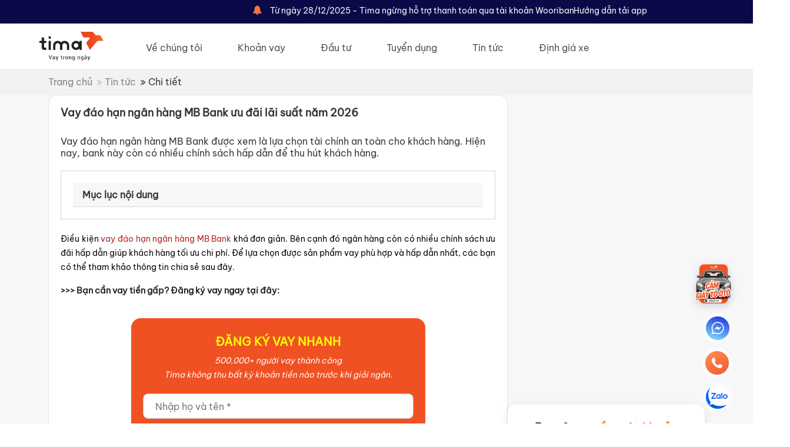

--- FILE ---
content_type: text/html; charset=utf-8
request_url: https://tima.vn/tin-tuc/vay-dao-han-ngan-hang-mb-bank-3552.html
body_size: 18243
content:
<!DOCTYPE html>
<html lang="vi">
<head>
    <meta charset="utf-8" />
    <meta name="viewport" content="width=device-width, initial-scale=1.0" />
    <title>Vay đáo hạn ngân hàng MB Bank ưu đãi lãi suất năm 2026</title>
    <meta name="description" content="Vay đáo hạn ngân hàng MB Bank được xem là lựa chọn tài chính an toàn cho khách hàng. Hiện nay, bank này còn có nhiều chính sách hấp dẫn để thu hút khách hàng." />
    <link rel="canonical" href="https://tima.vn/tin-tuc/vay-dao-han-ngan-hang-mb-bank-3552.html" />
    <meta name="keywords" content="san tai chinh, vay tin chap, vay tien nhanh, vay tieu dung, vay tien mat, vay tien tra gop, vay tra gop, dich vu vay tien" />
    <meta name="robots" content="" />
    <meta property="og:title" content="Vay đáo hạn ngân hàng MB Bank ưu đãi lãi suất năm 2026" />
    <meta property="og:description" content="Vay đáo hạn ngân hàng MB Bank được xem là lựa chọn tài chính an toàn cho khách hàng. Hiện nay, bank này còn có nhiều chính sách hấp dẫn để thu hút khách hàng." />
    <meta property="og:image" content="img-news/2023/8/2023857_vay-dao-han-ngan-hang-mbbank.jpg" />

    <link rel="stylesheet" href="/lib/bootstrap/dist/css/bootstrap.min.css" />
    <link href="/css/owl.carousel.min.css" rel="stylesheet" />
    <link rel="stylesheet" href="https://cdnjs.cloudflare.com/ajax/libs/font-awesome/4.7.0/css/font-awesome.min.css">
    <link href="/select2/select2.min.css" rel="stylesheet" />
    <link href="/sweet-alert/sweet-alert.min.css" rel="stylesheet" />
    <link href="/css/style.min.css?v=1.0.177" rel="stylesheet" />
    <link href="/css/mobile.min.css?v=1.0.177" rel="stylesheet" />
    <link href="/css/device.min.css?v=1.0.177" rel="stylesheet" />
    <link href="/css/product.min.css?v=1.0.177" rel="stylesheet" />
    <link href="/css/product-mobile.min.css?v=1.0.177" rel="stylesheet" />
    <link rel="shortcut icon" type="image/x-icon" href="/favicon.ico">
    <!-- Google Tag Manager -->
    <script>
        (function (w, d, s, l, i) {
            w[l] = w[l] || []; w[l].push({
                'gtm.start':
                    new Date().getTime(), event: 'gtm.js'
            }); var f = d.getElementsByTagName(s)[0],
                j = d.createElement(s), dl = l != 'dataLayer' ? '&l=' + l : ''; j.async = true; j.src =
                    'https://www.googletagmanager.com/gtm.js?id=' + i + dl; f.parentNode.insertBefore(j, f);
        })(window, document, 'script', 'dataLayer', 'GTM-K58H38B');</script>
    <!-- End Google Tag Manager -->
    
    


</head>
<body>
    <!-- Google Tag Manager (noscript) -->
    <noscript b-j3pspkcsby>
        <iframe b-j3pspkcsby src="https://www.googletagmanager.com/ns.html?id=GTM-K58H38B"
                height="0" width="0" style="display:none;visibility:hidden"></iframe>
    </noscript>
    <!-- End Google Tag Manager (noscript) -->
    
    


    <header>
    <div class="boxTopHeader">
        <div class="container">
            <div class="boxLeft">
                <marquee>
                    <i class="fa fa-bell colorTima" aria-hidden="true"></i>
                    <span>T&#x1EEB; ng&#xE0;y 28/12/2025 -  Tima ng&#x1EEB;ng h&#x1ED7; tr&#x1EE3; thanh to&#xE1;n qua t&#xE0;i kho&#x1EA3;n Wooribank - Kh&#xE1;ch h&#xE0;ng vui l&#xF2;ng thanh to&#xE1;n qu&#xE0; t&#xE0;i kho&#x1EA3;n MSB - M&#x1ECD;i th&#x1EAF;c m&#x1EAF;c vui l&#xF2;ng li&#xEA;n h&#x1EC7; Hotline 1900633688)</span>
                </marquee>
            </div>
            <div class="boxRight">
                <div class="w-100-l">
                    <a href="/huong-dan-tai-app.html">
                        Hướng dẫn tải app
                    </a>
                </div>
            </div>
        </div>
    </div>
    <div class="boxTopMenu">
        <div class="container">
            <div class="boxNavMenu">
                <a href="/" class="logo">
                    <img class="img-logo" src="/images/logo-tima.png" alt="Tima vay trong ngày" />
                </a>
                <div class="m-t-5">
                    <div class="item-nav-menu">
                        <a class="" href="/ve-chung-toi.html">Về chúng tôi</a>
                    </div>
                    <div class="item-nav-menu">
                        <a class="" href="/vay-tien-online">Khoản vay</a>
                    </div>
                    <div class="item-nav-menu">
                        <a class="" href="/dau-tu.html">Đầu tư</a>
                    </div>
                    <div class="item-nav-menu">
                        <a class="" href="/tuyen-dung.html">Tuyển dụng</a>
                    </div>
                    <div class="item-nav-menu">
                        <a class="" href="/tin-tuc">Tin tức</a>
                    </div>
                    <div class="item-nav-menu">
                        <a class="" href="/dinh-gia-xe.html">Định giá xe</a>
                    </div>
                </div>
                <a href="/lien-he.html" class="btnContact">
                    Liên hệ
                </a>
                <a href="javascript:;" class="icon" onclick="Lib.InitMenuMobile(this)">
                    <i class="fa fa-bars"></i>
                </a>
            </div>
            <div class="boxNavMenuMobile">
                <a class="" href="/ve-chung-toi.html">Về chúng tôi</a>
                <a class="" href="/vay-tien-online">Khoản vay</a>
                <a class="" href="/dau-tu.html">Đầu tư</a>
                <a class="" href="/tuyen-dung.html">Tuyển dụng</a>
                <a class="" href="/tin-tuc">Tin tức</a>
                <a class="" href="/lien-he.html">Liên hệ</a>
                <a class="" href="/dinh-gia-xe.html">Định giá xe</a>
                <a class="" href="/huong-dan-tai-app.html">Hướng dẫn tải app</a>
            </div>
        </div>
    </div>
</header>


    <div class="boxNavigation w-100-l d-flex">
    <div class="container">
        <a href="/">Trang chủ</a>
        <i class="fa fa-angle-double-right" style="color: #BDBDBD;" aria-hidden="true"></i>
        <a href="/tin-tuc">Tin tức</a>
        <i class="fa fa-angle-double-right" aria-hidden="true"></i>
        <span>Chi tiết</span>
    </div>
</div>
    <section class="main-detail-news">
        <div class="container d-flex-gap-40">
            <div class="left-main-detail-news">
                <div class="title-news">
                    <h1>Vay &#x111;&#xE1;o h&#x1EA1;n ng&#xE2;n h&#xE0;ng MB Bank &#x1B0;u &#x111;&#xE3;i l&#xE3;i su&#x1EA5;t n&#x103;m 2026</h1>
                </div>
                <div class="desc-news">
                    <label>Vay &#x111;&#xE1;o h&#x1EA1;n ng&#xE2;n h&#xE0;ng MB Bank &#x111;&#x1B0;&#x1EE3;c xem l&#xE0; l&#x1EF1;a ch&#x1ECD;n t&#xE0;i ch&#xED;nh an to&#xE0;n cho kh&#xE1;ch h&#xE0;ng. Hi&#x1EC7;n nay, bank n&#xE0;y c&#xF2;n c&#xF3; nhi&#x1EC1;u ch&#xED;nh s&#xE1;ch h&#x1EA5;p d&#x1EAB;n &#x111;&#x1EC3; thu h&#xFA;t kh&#xE1;ch h&#xE0;ng.</label>
                </div>
                    <div class="box-content-menu">
                        <a class="card-header d-block collapsed" role="tab" data-bs-toggle="collapse" data-bs-target="#menu-index-content" aria-expanded="false" style="cursor: pointer;">
                            Mục lục nội dung
                        </a>
                        <div id="menu-index-content" class="content-menu-index collapse">
                            <ul>
                                    <li>
                                        <a href="javascript:;" onclick="$('html, body').animate({ scrollTop: $('#h2-1').offset().top }, 'slow');">1.    &#x110;&#xF4;i n&#xE9;t v&#x1EC1; s&#x1EF1; h&#xEC;nh th&#xE0;nh   ph&#xE1;t tri&#x1EC3;n c&#x1EE7;a ng&#xE2;n h&#xE0;ng MB Bank</a>
                                    </li>
                                    <li>
                                        <a href="javascript:;" onclick="$('html, body').animate({ scrollTop: $('#h2-2').offset().top }, 'slow');">2.    Vay &#x111;&#xE1;o h&#x1EA1;n ng&#xE2;n h&#xE0;ng MB Bank c&#xF3; l&#x1EE3;i &#xED;ch g&#xEC; </a>
                                    </li>
                                    <li>
                                        <a href="javascript:;" onclick="$('html, body').animate({ scrollTop: $('#h2-3').offset().top }, 'slow');">3.    Th&#xF4;ng tin s&#x1EA3;n ph&#x1EA9;m vay &#x111;&#xE1;o h&#x1EA1;n t&#x1EA1;i MB Bank</a>
                                    </li>
                                    <li>
                                        <a href="javascript:;" onclick="$('html, body').animate({ scrollTop: $('#h2-4').offset().top }, 'slow');">4.    Quy tr&#xEC;nh vay &#x111;&#xE1;o h&#x1EA1;n ng&#xE2;n h&#xE0;ng MB Bank</a>
                                    </li>
                                    <li>
                                        <a href="javascript:;" onclick="$('html, body').animate({ scrollTop: $('#h2-5').offset().top }, 'slow');">5.    M&#x1ED9;t s&#x1ED1; th&#x1EAF;c m&#x1EAF;c th&#x1B0;&#x1EDD;ng g&#x1EB7;p khi vay &#x111;&#xE1;o h&#x1EA1;n ng&#xE2;n h&#xE0;ng MB Bank</a>
                                    </li>
                                    <li>
                                        <a href="javascript:;" onclick="$('html, body').animate({ scrollTop: $('#h2-6').offset().top }, 'slow');">6.    Tham kh&#x1EA3;o g&#xF3;i vay &#x111;&#xE1;o h&#x1EA1;n ng&#xE2;n h&#xE0;ng ch&#x1EC9; c&#x1EA7;n cavet xe m&#xE1;y  &#xF4; t&#xF4;</a>
                                    </li>
                            </ul>
                        </div>
                    </div>
                <div class="content-news">
                    <p dir="ltr" style="text-align:justify"><span style="font-size:14px"><span style="color:rgb(0, 0, 0)">Điều kiện </span><a href="https://tima.vn/tin-tuc/vay-dao-han-ngan-hang-mb-bank-3552.html"><span style="color:#B22222">vay đ&aacute;o hạn ng&acirc;n h&agrave;ng MB Bank</span></a><span style="color:rgb(0, 0, 0)"> kh&aacute; đơn giản. B&ecirc;n cạnh đ&oacute; ng&acirc;n h&agrave;ng c&ograve;n c&oacute; nhiều ch&iacute;nh s&aacute;ch ưu đ&atilde;i hấp dẫn gi&uacute;p kh&aacute;ch h&agrave;ng tối ưu chi ph&iacute;. Để lựa chọn được sản phẩm vay ph&ugrave; hợp v&agrave; hấp dẫn nhất, c&aacute;c bạn c&oacute; thể tham khảo th&ocirc;ng tin chia sẻ sau đ&acirc;y.</span></span></p>

<p dir="ltr" style="text-align:justify"><strong><span style="font-size:11pt">&gt;&gt;&gt; Bạn cần vay tiền gấp? Đăng k&yacute; vay ngay tại đ&acirc;y:</span></strong><br />
<span style="font-size:11pt"><style>
    .select2-container--default {
        background: white;
    }

        .select2-container--default .select2-selection--single .select2-selection__rendered {
            text-align: left;
        }

    .main-frm-register-loan {
        width: 100%;
        float: left;
        text-align: center;
        display: flex;
        justify-content: center;
        margin-top: 20px;
        margin-bottom: 20px;
    }

        .main-frm-register-loan .frm-register-loan {
            border-radius: 16px;
            background-color: #f05123;
            padding: 20px;
            width: 500px;
        }

            .main-frm-register-loan .frm-register-loan .title-frm-register-loan {
                font-size: 20px;
                font-weight: 600;
                line-height: 40.48px;
                text-align: center;
                color: #fcff00;
            }

            .main-frm-register-loan .frm-register-loan .desc-frm-register-loan {
                font-size: 14px;
                font-weight: 300;
                line-height: 24px;
                text-align: center;
                color: white;
                font-style: italic;
            }

            .main-frm-register-loan .frm-register-loan .content-frm-register-loan {
                width: 100%;
                float: left;
                margin-top: 20px;
            }

            .main-frm-register-loan .frm-register-loan .input-register-loan {
                display: block;
                width: 100%;
                padding: 0.65rem 1.25rem;
                font-size: 1rem;
                line-height: 1.25;
                color: #495057;
                background: #FFFFFF;
                background-image: none;
                background-clip: padding-box;
                border: 0.5px solid #BDBDBD;
                border-radius: 8px;
                transition: border-color ease-in-out 0.15s, box-shadow ease-in-out 0.15s;
            }

            .main-frm-register-loan .frm-register-loan .lbl-rules {
                margin-left: 10px;
                font-size: 14px;
                font-weight: 300;
                line-height: 24px;
                text-align: left;
            }

            .main-frm-register-loan .frm-register-loan .btn-register {
                font-weight: 700 !important;
                color: #212529;
                background-color: #fcff00;
                border-color: #fcff00;
            }

    @media (max-width: 767px) {
        .main-frm-register-loan .frm-register-loan .lbl-rules {
            margin-left: 10px;
            font-size: 10px;
            font-weight: 300;
            line-height: 24px;
            text-align: left;
        }
    }
</style>

<div class="main-frm-register-loan">
    <div class="frm-register-loan">
        <div class="title-frm-register-loan">
            <label>ÐĂNG KÝ VAY NHANH</label>
        </div>
        <div class="desc-frm-register-loan">
            <label>500,000+ người vay thành công</label>
            <br />
            <label>Tima không thu bất kỳ khoản tiền nào trước khi giải ngân.</label>
        </div>
        <div class="content-frm-register-loan">
            <input type="text" id="txtFullname_partial" class="input-register-loan" placeholder="Nhập họ và tên *">
        </div>
        <div class="content-frm-register-loan">
            <input type="text" id="txtPhone_partial" class="input-register-loan" placeholder="Nhập số điện thoại *">
        </div>
        <div class="content-frm-register-loan">
            <select id="sl_Province_partial" style="width: 100%;" onchange="Lib.GetDistrict(this.value, '#sl_District_partial')">
                <option></option>
                        <option value="1">Th&#xE0;nh ph&#x1ED1; H&#xE0; N&#x1ED9;i</option>
                        <option value="79">Th&#xE0;nh ph&#x1ED1; H&#x1ED3; Ch&#xED; Minh</option>
                        <option value="27">T&#x1EC9;nh B&#x1EAF;c Ninh</option>
                        <option value="30">T&#x1EC9;nh H&#x1EA3;i D&#x1B0;&#x1A1;ng</option>
                        <option value="26">T&#x1EC9;nh V&#x129;nh Ph&#xFA;c</option>
                        <option value="24">T&#x1EC9;nh B&#x1EAF;c Giang</option>
                        <option value="74">T&#x1EC9;nh B&#xEC;nh D&#x1B0;&#x1A1;ng</option>
                        <option value="89">T&#x1EC9;nh An Giang</option>
                        <option value="77">T&#x1EC9;nh B&#xE0; R&#x1ECB;a - V&#x169;ng T&#xE0;u</option>
                        <option value="6">T&#x1EC9;nh B&#x1EAF;c K&#x1EA1;n</option>
                        <option value="95">T&#x1EC9;nh B&#x1EA1;c Li&#xEA;u</option>
                        <option value="83">T&#x1EC9;nh B&#x1EBF;n Tre</option>
                        <option value="52">T&#x1EC9;nh B&#xEC;nh &#x110;&#x1ECB;nh</option>
                        <option value="70">T&#x1EC9;nh B&#xEC;nh Ph&#x1B0;&#x1EDB;c</option>
                        <option value="60">T&#x1EC9;nh B&#xEC;nh Thu&#x1EAD;n</option>
                        <option value="96">T&#x1EC9;nh C&#xE0; Mau</option>
                        <option value="92">Th&#xE0;nh ph&#x1ED1; C&#x1EA7;n Th&#x1A1;</option>
                        <option value="4">T&#x1EC9;nh Cao B&#x1EB1;ng</option>
                        <option value="48">Th&#xE0;nh ph&#x1ED1; &#x110;&#xE0; N&#x1EB5;ng</option>
                        <option value="66">T&#x1EC9;nh &#x110;&#x1EAF;k L&#x1EAF;k</option>
                        <option value="67">T&#x1EC9;nh &#x110;&#x1EAF;k N&#xF4;ng</option>
                        <option value="11">T&#x1EC9;nh &#x110;i&#x1EC7;n Bi&#xEA;n</option>
                        <option value="75">T&#x1EC9;nh &#x110;&#x1ED3;ng Nai</option>
                        <option value="87">T&#x1EC9;nh &#x110;&#x1ED3;ng Th&#xE1;p</option>
                        <option value="64">T&#x1EC9;nh Gia Lai</option>
                        <option value="2">T&#x1EC9;nh H&#xE0; Giang</option>
                        <option value="35">T&#x1EC9;nh H&#xE0; Nam</option>
                        <option value="42">T&#x1EC9;nh H&#xE0; T&#x129;nh</option>
                        <option value="31">Th&#xE0;nh ph&#x1ED1; H&#x1EA3;i Ph&#xF2;ng</option>
                        <option value="93">T&#x1EC9;nh H&#x1EAD;u Giang</option>
                        <option value="17">T&#x1EC9;nh H&#xF2;a B&#xEC;nh</option>
                        <option value="33">T&#x1EC9;nh H&#x1B0;ng Y&#xEA;n</option>
                        <option value="56">T&#x1EC9;nh Kh&#xE1;nh H&#xF2;a</option>
                        <option value="91">T&#x1EC9;nh Ki&#xEA;n Giang</option>
                        <option value="62">T&#x1EC9;nh Kon Tum</option>
                        <option value="12">T&#x1EC9;nh Lai Ch&#xE2;u</option>
                        <option value="68">T&#x1EC9;nh L&#xE2;m &#x110;&#x1ED3;ng</option>
                        <option value="20">T&#x1EC9;nh L&#x1EA1;ng S&#x1A1;n</option>
                        <option value="10">T&#x1EC9;nh L&#xE0;o Cai</option>
                        <option value="80">T&#x1EC9;nh Long An</option>
                        <option value="36">T&#x1EC9;nh Nam &#x110;&#x1ECB;nh</option>
                        <option value="40">T&#x1EC9;nh Ngh&#x1EC7; An</option>
                        <option value="37">T&#x1EC9;nh Ninh B&#xEC;nh</option>
                        <option value="58">T&#x1EC9;nh Ninh Thu&#x1EAD;n</option>
                        <option value="25">T&#x1EC9;nh Ph&#xFA; Th&#x1ECD;</option>
                        <option value="54">T&#x1EC9;nh Ph&#xFA; Y&#xEA;n</option>
                        <option value="44">T&#x1EC9;nh Qu&#x1EA3;ng B&#xEC;nh</option>
                        <option value="49">T&#x1EC9;nh Qu&#x1EA3;ng Nam</option>
                        <option value="51">T&#x1EC9;nh Qu&#x1EA3;ng Ng&#xE3;i</option>
                        <option value="22">T&#x1EC9;nh Qu&#x1EA3;ng Ninh</option>
                        <option value="45">T&#x1EC9;nh Qu&#x1EA3;ng Tr&#x1ECB;</option>
                        <option value="94">T&#x1EC9;nh S&#xF3;c Tr&#x103;ng</option>
                        <option value="14">T&#x1EC9;nh S&#x1A1;n La</option>
                        <option value="72">T&#x1EC9;nh T&#xE2;y Ninh</option>
                        <option value="34">T&#x1EC9;nh Th&#xE1;i B&#xEC;nh</option>
                        <option value="19">T&#x1EC9;nh Th&#xE1;i Nguy&#xEA;n</option>
                        <option value="38">T&#x1EC9;nh Thanh H&#xF3;a</option>
                        <option value="46">T&#x1EC9;nh Th&#x1EEB;a Thi&#xEA;n Hu&#x1EBF;</option>
                        <option value="82">T&#x1EC9;nh Ti&#x1EC1;n Giang</option>
                        <option value="84">T&#x1EC9;nh Tr&#xE0; Vinh</option>
                        <option value="8">T&#x1EC9;nh Tuy&#xEA;n Quang</option>
                        <option value="86">T&#x1EC9;nh V&#x129;nh Long</option>
                        <option value="15">T&#x1EC9;nh Y&#xEA;n B&#xE1;i</option>
            </select>
        </div>
        <div class="content-frm-register-loan">
            <select id="sl_District_partial" style="width: 100%;">
                <option></option>
            </select>
        </div>
        <div class="content-frm-register-loan">
            <select class="custom-select w-100" id="sl_Product_partial" style="width: 100%;">
                <option></option>
                <option value="2">Vay đến 30 triệu</option>
                <option value="8">Vay đến 2 tỉ bằng đăng ký/cavet ô tô</option>
                <option value="31">Vay mua ô tô trả góp</option>
            </select>
        </div>
        <div class="content-frm-register-loan">
            <input type="checkbox" id="rules_partial" name="cb_rules_partial" value="true" style="transform: scale(1.5);">
            <label for="rules_partial" class="lbl-rules"> Tôi đồng ý với <a href="/dieu-kien-va-dieu-khoan.html" target="_blank"><u>điều khoản và điều kiện</u></a> của Tima</label>
        </div>
        <div class="content-frm-register-loan">
            <button class="btn btn-lg btn-register" onclick="LoanModule.RegisterLoanPartial(this, '#_i_loading_register_loan_partial')">Đăng ký vay <i id="_i_loading_register_loan_partial"></i></button>
        </div>
    </div>
</div></span></p>

<h2 class='w-100-l' id='h2-1'dir="ltr" style="text-align:justify"><span style="font-size:16px"><strong>1. Đ&ocirc;i n&eacute;t về sự h&igrave;nh th&agrave;nh &amp; ph&aacute;t triển của ng&acirc;n h&agrave;ng MB Bank</strong></span></h2>

<p><span style="font-size:14px">Ng&acirc;n h&agrave;ng MB Bank, t&ecirc;n giao dịch viết tắt của Ng&acirc;n h&agrave;ng Qu&acirc;n đội, l&agrave; một trong những ng&acirc;n h&agrave;ng lớn v&agrave; uy t&iacute;n tại Việt Nam, trực thuộc Bộ Quốc ph&ograve;ng. MB Bank được th&agrave;nh lập v&agrave;o ng&agrave;y 04/11/1994.</span></p>

<p style="text-align:center"><span style="font-size:14px"><img alt="Ngân hàng MB Bank khẳng định được uy tín lâu năm trên thị trường" src="https://cdn.tima.vn/content-image/2023/8/2023856_vay-dao-han-ngan-hang-mbbank.jpg" style="height:400px; text-align:center; width:600px" /></span></p>

<p><span style="font-size:14px"><a href="https://tima.vn/tin-tuc/thong-tin-chi-tiet-ve-ngan-hang-thuong-mai-co-phan-quan-doi-mbbank-3040.html"><span style="color:#B22222">MB Bank</span></a><span style="color:#B22222"> </span>ra đời với sứ mệnh cung cấp c&aacute;c dịch vụ t&agrave;i ch&iacute;nh chất lượng cao v&agrave; đa dạng, đ&aacute;p ứng nhu cầu của kh&aacute;ch h&agrave;ng, doanh nghiệp v&agrave; tổ chức tr&ecirc;n to&agrave;n quốc. C&aacute;c sản phẩm v&agrave; dịch vụ của MB Bank bao gồm:</span></p>

<h3><strong><span style="font-size:14px">1.1 Dịch vụ ng&acirc;n h&agrave;ng c&aacute; nh&acirc;n</span></strong></h3>

<ul>
	<li>
	<p><span style="font-size:14px">Dịch vụ tiết kiệm</span></p>
	</li>
	<li>
	<p><span style="font-size:14px">T&agrave;i khoản thanh to&aacute;n</span></p>
	</li>
	<li>
	<p><span style="font-size:14px">Vay ti&ecirc;u d&ugrave;ng</span></p>
	</li>
	<li>
	<p><span style="font-size:14px">Thẻ t&iacute;n dụng</span></p>
	</li>
	<li>
	<p><span style="font-size:14px">Cho vay mua nh&agrave;</span></p>
	</li>
	<li>
	<p><span style="font-size:14px">Đầu tư t&agrave;i ch&iacute;nh</span></p>
	</li>
	<li>
	<p><span style="font-size:14px">Giải ph&aacute;p t&agrave;i ch&iacute;nh c&aacute; nh&acirc;n</span></p>
	</li>
</ul>

<h3><strong><span style="font-size:14px">1.2 Dịch vụ ng&acirc;n h&agrave;ng doanh nghiệp</span></strong></h3>

<ul>
	<li>
	<p><span style="font-size:14px">Khoản vay ưu đ&atilde;i cho doanh nghiệp</span></p>
	</li>
	<li>
	<p><span style="font-size:14px">Dịch vụ thanh to&aacute;n</span></p>
	</li>
	<li>
	<p><span style="font-size:14px">Tư vấn v&agrave; hỗ trợ đầu tư</span></p>
	</li>
	<li>
	<p><span style="font-size:14px">Giải ph&aacute;p quản l&yacute; rủi ro</span></p>
	</li>
	<li>
	<p><span style="font-size:14px">Dịch vụ ng&acirc;n h&agrave;ng hỗ trợ kinh doanh</span></p>
	</li>
</ul>

<h3><strong><span style="font-size:14px">1.3 Dịch vụ ng&acirc;n h&agrave;ng điện tử</span></strong></h3>

<ul>
	<li>
	<p><span style="font-size:14px">Ng&acirc;n h&agrave;ng trực tuyến</span></p>
	</li>
	<li>
	<p><span style="font-size:14px">Mobile banking</span></p>
	</li>
	<li>
	<p><span style="font-size:14px">Internet banking</span></p>
	</li>
</ul>

<h4><strong><span style="font-size:14px">1.4 Dịch vụ quốc tế</span></strong></h4>

<ul>
	<li>
	<p><span style="font-size:14px">Giao dịch thương mại quốc tế</span></p>
	</li>
	<li>
	<p><span style="font-size:14px">Dịch vụ ngoại tệ</span></p>
	</li>
	<li>
	<p><span style="font-size:14px">Thư t&iacute;n</span></p>
	</li>
	<li>
	<p><span style="font-size:14px">Giải ph&aacute;p t&agrave;i ch&iacute;nh quốc tế</span></p>
	</li>
</ul>

<p><span style="font-size:14px">Với mạng lưới rộng khắp cả nước v&agrave; c&aacute;c sản phẩm dịch vụ đa dạng, MB Bank đ&atilde; x&acirc;y dựng được uy t&iacute;n vững chắc trong ng&agrave;nh ng&acirc;n h&agrave;ng tại Việt Nam. MB Bank li&ecirc;n tục đổi mới v&agrave; ph&aacute;t triển, ứng dụng c&ocirc;ng nghệ cao để đ&aacute;p ứng tốt nhu cầu ng&agrave;y c&agrave;ng đa dạng của kh&aacute;ch h&agrave;ng.</span></p>

<h2 class='w-100-l' id='h2-2'dir="ltr" style="text-align:justify"><span style="font-size:16px"><strong>2. Vay đ&aacute;o hạn ng&acirc;n h&agrave;ng MB Bank c&oacute; lợi &iacute;ch g&igrave;?</strong></span></h2>

<p><span style="font-size:14px"><a href="https://tima.vn/tin-tuc/dao-han-la-gi-2642.html"><span style="color:#B22222">Vay đ&aacute;o hạn</span></a> l&agrave; một sản phẩm vay nổi bật của ng&acirc;n h&agrave;ng MB Bank, mang đến nhiều lợi &iacute;ch cho kh&aacute;ch h&agrave;ng:</span></p>

<ul>
	<li>
	<p><span style="font-size:14px"><strong>Thực hiện nghĩa vụ khoản vay cũ đ&uacute;ng hạn</strong>: Tr&aacute;nh t&igrave;nh trạng nợ xấu trong lịch sử t&iacute;n dụng của kh&aacute;ch h&agrave;ng.</span></p>
	</li>
	<li>
	<p><span style="font-size:14px"><strong>Bảo mật th&ocirc;ng tin</strong>: Th&ocirc;ng tin c&aacute; nh&acirc;n v&agrave; hồ sơ vay được bảo mật tuyệt đối.</span></p>
	</li>
	<li>
	<p><span style="font-size:14px"><strong>Điều kiện đơn giản</strong>: Hồ sơ v&agrave; thủ tục vay kh&ocirc;ng phức tạp, thực hiện nhanh ch&oacute;ng.</span></p>
	</li>
	<li>
	<p><span style="font-size:14px"><strong>Giải ng&acirc;n nhanh</strong>: Đặc biệt nhanh đối với kh&aacute;ch h&agrave;ng c&oacute; lịch sử t&iacute;n dụng tốt v&agrave; hồ sơ đầy đủ.</span></p>
	</li>
	<li>
	<p><span style="font-size:14px"><strong>Hỗ trợ chuy&ecirc;n nghiệp</strong>: Kh&aacute;ch h&agrave;ng được hỗ trợ nhiệt t&igrave;nh bởi đội ngũ nh&acirc;n vi&ecirc;n chuy&ecirc;n nghiệp của MB Bank, gi&uacute;p giải quyết mọi vướng mắc v&agrave; thắc mắc li&ecirc;n quan đến khoản vay.</span></p>
	</li>
</ul>

<p dir="ltr" style="text-align:justify"><strong><span style="font-size:16px">​&gt;&gt;&gt; Xem th&ecirc;m:&nbsp;<a href="https://tima.vn/tin-tuc/thong-tin-moi-nhat-chi-tiet-nhat-so-dien-thoai-tong-daihotline-mbbank-tren-63-tinh-thanh-viet-nam-3128.html"><span style="color:#B22222"><span style="font-family:poppins,sans-serif">Danh s&aacute;ch hotline MB Bank chi tiết tr&ecirc;n to&agrave;n quốc</span></span></a></span></strong></p>

<p dir="ltr" style="text-align:center"><span style="font-size:14px"><img alt="Vay đáo hạn ngân hàng MB Bank thủ tục đơn giản" src="https://cdn.tima.vn/content-image/2023/8/2023818_vay-dao-han-ngan-hang-mbbank3.jpg" style="height:400px; width:600px" /></span></p>

<h2 class='w-100-l' id='h2-3'dir="ltr" style="text-align:justify"><span style="font-size:16px"><strong>3. Th&ocirc;ng tin sản phẩm vay đ&aacute;o hạn tại MB Bank</strong></span></h2>

<p><span style="font-size:14px">Ch&iacute;nh s&aacute;ch vay đ&aacute;o hạn tại MB Bank thay đổi theo thời điểm v&agrave; thị trường. Dưới đ&acirc;y l&agrave; th&ocirc;ng tin mới nhất về khoản vay đ&aacute;o hạn tại MB Bank:</span></p>

<h3><strong><span style="font-size:14px">3.1 L&atilde;i suất khoản vay</span></strong></h3>

<ul>
	<li>
	<p><span style="font-size:14px">1 - 3 ng&agrave;y: L&atilde;i suất khoảng 1%/ng&agrave;y.</span></p>
	</li>
	<li>
	<p><span style="font-size:14px">3 - 5 ng&agrave;y: L&atilde;i suất ưu đ&atilde;i từ 0,7% - 0,8%/ng&agrave;y.</span></p>
	</li>
	<li>
	<p><span style="font-size:14px">Số tiền lớn: L&atilde;i suất chỉ 0,4%/ng&agrave;y cho khoản vay l&ecirc;n đến h&agrave;ng tỷ đồng.</span></p>
	</li>
</ul>

<h3><strong><span style="font-size:14px">3.2 Điều kiện cần thiết để vay đ&aacute;o hạn tại MB Bank</span></strong></h3>

<ul>
	<li>
	<p><span style="font-size:14px">Nhu cầu thực tế: Kh&aacute;ch h&agrave;ng cần trả nợ khoản vay cũ hoặc muốn vay th&ecirc;m nhưng chưa trả được khoản vay hiện tại.</span></p>
	</li>
	<li>
	<p><span style="font-size:14px">T&agrave;i sản bảo đảm: Giấy chứng nhận quyền sở hữu nh&agrave; đất.</span></p>
	</li>
	<li>
	<p><span style="font-size:14px">Thu nhập ổn định: C&aacute; nh&acirc;n cần thu nhập ổn định h&agrave;ng th&aacute;ng, doanh nghiệp cần hoạt động ổn định &iacute;t nhất 6 th&aacute;ng.</span></p>
	</li>
	<li>
	<p><span style="font-size:14px">Giấy tờ t&ugrave;y th&acirc;n: C&aacute; nh&acirc;n cần CMND v&agrave; sổ hộ khẩu, doanh nghiệp cần hồ sơ doanh nghiệp v&agrave; giấy đăng k&yacute; kinh doanh.</span></p>
	</li>
	<li>
	<p><span style="font-size:14px">Lịch sử t&iacute;n dụng: Kh&ocirc;ng c&oacute; nợ xấu hoặc dư nợ qu&aacute; hạn ở tổ chức t&agrave;i ch&iacute;nh kh&aacute;c.</span></p>
	</li>
</ul>

<h3><strong><span style="font-size:14px">3.3 Thủ tục vay đ&aacute;o hạn tại MB Bank</span></strong></h3>

<ul>
	<li>
	<p><span style="font-size:14px">Giấy tờ t&ugrave;y th&acirc;n: CMND/Hộ chiếu, sổ hộ khẩu hoặc giấy tạm tr&uacute;.</span></p>
	</li>
	<li>
	<p><span style="font-size:14px">Giấy x&aacute;c nhận t&igrave;nh trạng h&ocirc;n nh&acirc;n: Của người vay v&agrave; b&ecirc;n bảo l&atilde;nh (nếu c&oacute;).</span></p>
	</li>
	<li>
	<p><span style="font-size:14px">Giấy tờ t&agrave;i sản thế chấp: Bản photo.</span></p>
	</li>
	<li>
	<p><span style="font-size:14px">Hợp đồng t&iacute;n dụng cũ v&agrave; lịch sử trả l&atilde;i.</span></p>
	</li>
	<li>
	<p><span style="font-size:14px">Th&ocirc;ng b&aacute;o đồng &yacute; cho vay đ&aacute;o hạn từ MB Bank (nếu c&oacute;).</span></p>
	</li>
	<li>
	<p><span style="font-size:14px">Giấy đăng k&yacute; kinh doanh: Đối với doanh nghiệp hoạt động từ 2 năm trở l&ecirc;n, m&atilde; số thuế v&agrave; con dấu doanh nghiệp.</span></p>
	</li>
</ul>

<p style="text-align:center"><span style="font-size:14px"><img alt="Chuẩn bị hồ sơ đầy đủ để vay đáo hạn MB Bank thuận lợi nhất" src="https://cdn.tima.vn/content-image/2023/8/2023839_vay-dao-han-ngan-hang-mbbank2.jpg" style="height:400px; text-align:center; width:600px" /></span></p>

<h3><strong><span style="font-size:14px">3.4 Lưu &yacute; khi vay đ&aacute;o hạn tại MB Bank</span></strong></h3>

<ul>
	<li>
	<p><span style="font-size:14px">Chủ động thiết lập khoản vay trước hạn ch&oacute;t: Qu&aacute; tr&igrave;nh x&eacute;t duyệt v&agrave; thẩm định mất v&agrave;i ng&agrave;y, chủ động gi&uacute;p hồ sơ được xử l&yacute; trơn tru.</span></p>
	</li>
	<li>
	<p><span style="font-size:14px">Thời gian xử l&yacute;: D&agrave;nh thời gian để xử l&yacute; thiếu s&oacute;t hoặc trục trặc nếu c&oacute;.</span></p>
	</li>
</ul>

<p><span style="font-size:14px">Việc chuẩn bị hồ sơ đầy đủ sẽ gi&uacute;p qu&aacute; tr&igrave;nh vay đ&aacute;o hạn tại MB Bank thuận lợi v&agrave; nhanh ch&oacute;ng.</span></p>

<h2 class='w-100-l' id='h2-4'dir="ltr" style="text-align:justify"><span style="font-size:16px"><strong>4. Quy tr&igrave;nh vay đ&aacute;o hạn ng&acirc;n h&agrave;ng MB Bank</strong></span></h2>

<p><span style="font-size:14px">Sau khi chuẩn bị đầy đủ hồ sơ vay đ&aacute;o hạn theo y&ecirc;u cầu, bạn c&oacute; thể đăng k&yacute; g&oacute;i vay theo c&aacute;c bước sau:</span></p>

<ul>
	<li>
	<p><span style="font-size:14px">Đến chi nh&aacute;nh/ph&ograve;ng giao dịch: Đến trực tiếp chi nh&aacute;nh/ph&ograve;ng giao dịch của MB Bank hoặc li&ecirc;n hệ nh&acirc;n vi&ecirc;n tư vấn qua trang web ch&iacute;nh thức.</span></p>
	</li>
	<li>
	<p><span style="font-size:14px">Tr&igrave;nh b&agrave;y nhu cầu: Tr&igrave;nh b&agrave;y nhu cầu vay đ&aacute;o hạn v&agrave; cung cấp hồ sơ đ&atilde; chuẩn bị cho nh&acirc;n vi&ecirc;n ng&acirc;n h&agrave;ng.</span></p>
	</li>
	<li>
	<p><span style="font-size:14px">Thẩm định hồ sơ: Chờ ng&acirc;n h&agrave;ng thẩm định hồ sơ v&agrave; bổ sung giấy tờ nếu được y&ecirc;u cầu.</span></p>
	</li>
	<li>
	<p><span style="font-size:14px">Nhận kết quả: Sau khi thẩm định, bạn sẽ nhận th&ocirc;ng b&aacute;o về việc duyệt vay hoặc từ chối. Nếu được duyệt, bạn sẽ k&yacute; hợp đồng với ng&acirc;n h&agrave;ng.</span></p>
	</li>
	<li>
	<p><span style="font-size:14px">Nhận tiền giải ng&acirc;n: Nhận tiền giải ng&acirc;n theo hướng dẫn của ng&acirc;n h&agrave;ng.</span></p>
	</li>
</ul>

<h2 class='w-100-l' id='h2-5'dir="ltr" style="text-align:justify"><span style="font-size:16px"><strong>5. Một số thắc mắc thường gặp khi vay đ&aacute;o hạn ng&acirc;n h&agrave;ng MB Bank</strong></span></h2>

<p><span style="font-size:14px">Để hiểu r&otilde; hơn về dịch vụ vay đ&aacute;o hạn tại ng&acirc;n h&agrave;ng MB Bank, h&atilde;y tham khảo c&aacute;c thắc mắc thường gặp sau:</span></p>

<h3><strong><span style="font-size:14px">5.1 Đ&aacute;o hạn l&agrave; g&igrave;?</span></strong></h3>

<p><span style="font-size:14px">Đ&aacute;o hạn l&agrave; qu&aacute; tr&igrave;nh gia hạn thời hạn vay của khoản vay trước khi n&oacute; đến hạn. Khi khoản vay đ&aacute;o hạn, người vay v&agrave; ng&acirc;n h&agrave;ng c&oacute; thể thỏa thuận để gia hạn, thay đổi l&atilde;i suất hoặc điều chỉnh c&aacute;c điều kiện kh&aacute;c trong hợp đồng vay.</span></p>

<h3><strong><span style="font-size:14px">5.2 Tại sao n&ecirc;n đ&aacute;o hạn vay?</span></strong></h3>

<p><span style="font-size:14px">Đ&aacute;o hạn vay gi&uacute;p người vay giảm g&aacute;nh nặng t&agrave;i ch&iacute;nh trong giai đoạn kh&oacute; khăn v&agrave; gi&uacute;p ng&acirc;n h&agrave;ng giảm rủi ro nợ xấu. Cả hai b&ecirc;n c&oacute; cơ hội thay đổi điều kiện hợp đồng để tối ưu h&oacute;a lợi &iacute;ch.</span></p>

<h3><strong><span style="font-size:14px">5.3 L&agrave;m thế n&agrave;o để đ&aacute;o hạn vay tại MB Bank?</span></strong></h3>

<p><span style="font-size:14px">Li&ecirc;n hệ với nh&acirc;n vi&ecirc;n ng&acirc;n h&agrave;ng để y&ecirc;u cầu thủ tục đ&aacute;o hạn. Bạn sẽ được hướng dẫn chi tiết về hồ sơ, thủ tục v&agrave; c&aacute;c vấn đề li&ecirc;n quan để hồ sơ vay được duyệt nhanh nhất.</span></p>

<h3><strong><span style="font-size:14px">5.4 Đ&aacute;o hạn vay tại MB Bank cần lưu &yacute; những g&igrave;?</span></strong></h3>

<ul>
	<li>
	<p><span style="font-size:14px">Thời gian tối thiểu đ&atilde; vay: Thường từ 6 th&aacute;ng trở l&ecirc;n.</span></p>
	</li>
	<li>
	<p><span style="font-size:14px">T&igrave;nh trạng t&agrave;i ch&iacute;nh ổn định: Đảm bảo khả năng thanh to&aacute;n khoản vay.</span></p>
	</li>
	<li>
	<p><span style="font-size:14px">Kh&ocirc;ng vi phạm c&aacute;c điều khoản trong hợp đồng vay.</span></p>
	</li>
	<li>
	<p><span style="font-size:14px">Hồ sơ t&iacute;n dụng tốt: Đảm bảo hồ sơ t&iacute;n dụng tốt khi vay đ&aacute;o hạn tại MB Bank.</span></p>
	</li>
</ul>

<p style="text-align:center"><span style="font-size:14px"><img alt="Đảm bảo hồ sơ tín dụng tốt khi vay đáo hạn tại MB Bank" src="https://cdn.tima.vn/content-image/2023/8/202386_vay-dao-han-ngan-hang-mbbank4.jpg" style="height:400px; text-align:center; width:600px" /></span></p>

<h3><strong><span style="font-size:14px">5.5 C&oacute; cần phải trả ph&iacute; khi đ&aacute;o hạn vay tại MB Bank kh&ocirc;ng?</span></strong></h3>

<p><span style="font-size:14px">C&oacute;. Kh&aacute;ch h&agrave;ng phải trả một khoản ph&iacute; nhất định khi đ&aacute;o hạn vay tại MB Bank. Số tiền ph&iacute; cụ thể sẽ được th&ocirc;ng b&aacute;o sau khi ng&acirc;n h&agrave;ng đưa ra số tiền vay v&agrave; l&atilde;i suất vay.</span></p>

<h3><strong><span style="font-size:14px">5.6 T&ocirc;i c&oacute; thể đ&aacute;o hạn vay nhiều lần kh&ocirc;ng?</span></strong></h3>

<p><span style="font-size:14px">C&oacute;. Kh&aacute;ch h&agrave;ng c&oacute; thể đ&aacute;o hạn vay nhiều lần tại MB Bank, t&ugrave;y thuộc v&agrave;o thỏa thuận với ng&acirc;n h&agrave;ng. H&atilde;y thảo luận với ng&acirc;n h&agrave;ng về khả năng v&agrave; điều kiện đ&aacute;o hạn lần tiếp theo.</span></p>

<h2 class='w-100-l' id='h2-6'dir="ltr" style="text-align:justify"><span style="font-size:16px"><strong>6. Tham khảo g&oacute;i vay đ&aacute;o hạn ng&acirc;n h&agrave;ng chỉ cần cavet xe m&aacute;y/ &ocirc; t&ocirc;</strong></span></h2>

<p dir="ltr" style="text-align:justify"><span style="font-size:14px"><span style="color:rgb(0, 0, 0)">Nếu bạn cần vay đ&aacute;o hạn ng&acirc;n h&agrave;ng nhưng kh&ocirc;ng c&oacute; t&agrave;i sản thế chấp khoản vay c&oacute; thể tham khảo g&oacute;i </span><a href="https://tima.vn/vay-tien-bang-cavet-xe-may.html"><span style="color:#B22222">vay bằng giấy tờ xe m&aacute;y</span></a><span style="color:rgb(0, 0, 0)"> của c&ocirc;ng ty Cổ phần tập đo&agrave;n Tima.</span></span></p>

<p dir="ltr" style="text-align:center"><span style="font-size:14px"><img alt="Vay đáo hạn ngân hàng tại Tima chỉ cần có giấy tờ xe" src="https://cdn.tima.vn/content-image/2023/8/2023834_vay-dao-han-ngan-hang-mbbank6.jpg" style="height:400px; width:600px" /></span></p>

<div class="flex flex-grow flex-col max-w-full">
<div class="min-h-[20px] text-message flex flex-col items-start whitespace-pre-wrap break-words [.text-message+&amp;]:mt-5 juice:w-full juice:items-end overflow-x-auto gap-2" dir="auto">
<div class="flex w-full flex-col gap-1 juice:empty:hidden juice:first:pt-[3px]">
<div class="markdown prose w-full break-words dark:prose-invert light">
<h3><strong><span style="font-size:14px">6.1 Ch&iacute;nh s&aacute;ch vay đ&aacute;o hạn ng&acirc;n h&agrave;ng bằng giấy tờ xe tại Tima</span></strong></h3>

<p><span style="font-size:14px">Vay đ&aacute;o hạn bằng giấy tờ xe tại Tima kh&ocirc;ng y&ecirc;u cầu t&agrave;i sản thế chấp, chỉ cần giấy tờ t&ugrave;y th&acirc;n, giấy tờ chứng minh địa chỉ cư tr&uacute; v&agrave; giấy tờ xe.</span></p>

<p><span style="font-size:14px">Lợi &iacute;ch:</span></p>

<ul>
	<li>
	<p><span style="font-size:14px">Vay nhanh ch&oacute;ng: Giải ng&acirc;n trong ng&agrave;y chỉ cần cavet xe m&aacute;y hoặc &ocirc; t&ocirc;.</span></p>
	</li>
	<li>
	<p><span style="font-size:14px">L&atilde;i suất hấp dẫn: Chỉ 1,5%/th&aacute;ng, t&iacute;nh theo dư nợ giảm dần.</span></p>
	</li>
	<li>
	<p><span style="font-size:14px">Hạn mức cao: Vay l&ecirc;n đến h&agrave;ng tỷ đồng.</span></p>
	</li>
	<li>
	<p><span style="font-size:14px">Linh hoạt thời gian: Đăng k&yacute; vay bất cứ khi n&agrave;o, kh&ocirc;ng phụ thuộc giờ l&agrave;m việc của ng&acirc;n h&agrave;ng.</span></p>
	</li>
	<li>
	<p><span style="font-size:14px">Hỗ trợ chuy&ecirc;n nghiệp: Nh&acirc;n vi&ecirc;n tư vấn nhiệt t&igrave;nh, gi&uacute;p chọn khoản vay ph&ugrave; hợp.</span></p>
	</li>
	<li>
	<p><span style="font-size:14px">Bảo mật th&ocirc;ng tin: Th&ocirc;ng tin c&aacute; nh&acirc;n được bảo mật tuyệt đối, chỉ d&ugrave;ng để thẩm định hồ sơ vay.</span></p>
	</li>
</ul>

<h3><strong><span style="font-size:14px">6.2 Điều kiện vay đ&aacute;o hạn tại Tima</span></strong></h3>

<ul>
	<li>
	<p><span style="font-size:14px">Đối tượng: C&aacute; nh&acirc;n hoặc doanh nghiệp đang sinh sống, l&agrave;m việc tại Việt Nam.</span></p>
	</li>
	<li>
	<p><span style="font-size:14px">Tuổi lao động: C&aacute; nh&acirc;n từ 20 - 60 tuổi, doanh nghiệp hoạt động ổn định từ 12 th&aacute;ng trở l&ecirc;n.</span></p>
	</li>
	<li>
	<p><span style="font-size:14px">Giấy tờ cần thiết:</span></p>

	<ul>
		<li>
		<p><span style="font-size:14px">C&aacute; nh&acirc;n: Giấy tờ t&ugrave;y th&acirc;n, sổ hộ khẩu/giấy tạm tr&uacute;, giấy x&aacute;c nhận t&igrave;nh trạng h&ocirc;n nh&acirc;n.</span></p>
		</li>
		<li>
		<p><span style="font-size:14px">Doanh nghiệp: Giấy ph&eacute;p kinh doanh, b&aacute;o c&aacute;o t&agrave;i ch&iacute;nh (nếu được y&ecirc;u cầu).</span></p>
		</li>
	</ul>
	</li>
	<li>
	<p><span style="font-size:14px">Giấy tờ xe: Đăng k&yacute; xe m&aacute;y hoặc &ocirc; t&ocirc; c&oacute; gi&aacute; trị cao (trừ c&aacute;c d&ograve;ng xe thương hiệu Trung Quốc).</span></p>
	</li>
</ul>

<h4 style="text-align:center"><span style="font-size:14px"><img alt="Vay đáo hạn ngân hàng Tima nhận tiền ngay" src="https://cdn.tima.vn/content-image/2023/8/2023846_vay-dao-han-ngan-hang-mbbank5.jpg" style="height:400px; text-align:center; width:600px" /></span></h4>

<h4><strong><span style="font-size:14px">6.3 Kinh nghiệm vay đ&aacute;o hạn tại Tima</span></strong></h4>

<ul>
	<li>
	<p><span style="font-size:14px">Li&ecirc;n hệ trực tiếp: Th&ocirc;ng b&aacute;o nhu cầu vay đ&aacute;o hạn để được tư vấn chi tiết.</span></p>
	</li>
	<li>
	<p><span style="font-size:14px">Cung cấp th&ocirc;ng tin trung thực: Đảm bảo giấy tờ hợp lệ theo y&ecirc;u cầu.</span></p>
	</li>
	<li>
	<p><span style="font-size:14px">Đ&aacute;nh gi&aacute; t&agrave;i ch&iacute;nh: Chọn khoản <a href="https://tima.vn/vay-tien-online" style="font-size: 14px; text-align: justify;"><span style="color:rgb(178, 34, 34)">vay tiền online 24/7</span></a>&nbsp;ph&ugrave; hợp với khả năng t&agrave;i ch&iacute;nh.</span></p>
	</li>
	<li>
	<p><span style="font-size:14px">Đọc kỹ hợp đồng: Hiểu r&otilde; điều khoản, ch&iacute;nh s&aacute;ch để bảo vệ quyền lợi.</span></p>
	</li>
	<li>
	<p><span style="font-size:14px">Y&ecirc;u cầu giải th&iacute;ch: Nh&acirc;n vi&ecirc;n Tima giải đ&aacute;p mọi thắc mắc trước khi k&yacute; hợp đồng.</span></p>
	</li>
</ul>
</div>
</div>
</div>
</div>

<p dir="ltr" style="text-align:justify"><span style="font-size:14px"><span style="color:rgb(0, 0, 0)">Vay đ&aacute;o hạn ng&acirc;n h&agrave;ng MB Bank đem lại giải ph&aacute;p t&agrave;i ch&iacute;nh tiện lợi v&agrave; tin cậy cho nhiều kh&aacute;ch h&agrave;ng. Tuy nhi&ecirc;n kh&ocirc;ng phải tất cả kh&aacute;ch h&agrave;ng c&oacute; nhu cầu vay đều đ&aacute;p ứng được điều kiện của ng&acirc;n h&agrave;ng. Trong trường hợp kh&ocirc;ng c&oacute; t&agrave;i sản bảo đảm, bạn n&ecirc;n tham khảo khoản vay bằng giấy tờ xe tại Tima để đảm bảo trả nợ khoản vay đ&uacute;ng hạn m&agrave; kh&ocirc;ng phải t&igrave;m đến &ldquo;t&iacute;n dụng đen&rdquo;.</span></span></p>

<p dir="ltr" style="text-align:justify"><span style="font-size:16px"><strong><span style="color:rgb(0, 0, 0)">&gt;&gt;&gt; Xem th&ecirc;m:&nbsp;</span><a href="https://tima.vn/tin-tuc/tra-cuu-khoan-vay-mbbank-huong-dan-cac-cach-tra-cuu-chi-tiet-4838.html"><span style="color:#B22222"><span style="font-family:poppins,sans-serif">Tra cứu khoản vay MBBank - Hướng dẫn c&aacute;c c&aacute;ch tra cứu chi tiết</span></span></a></strong></span></p>

                </div>
            </div>
            <div class="right-main-detail-news">
                <div class="w-100-l">
                    <iframe src="https://www.facebook.com/plugins/page.php?href=https%3A%2F%2Fwww.facebook.com%2FTimaFinanceOfficial&tabs=timeline&width=340&height=600&small_header=false&adapt_container_width=true&hide_cover=false&show_facepile=true&appId" width="480" height="500" style="border:none;overflow:hidden" scrolling="no" frameborder="0" allowfullscreen="true" allow="autoplay; clipboard-write; encrypted-media; picture-in-picture; web-share"></iframe>
                </div>
                <div class="register-loan-new-detail">
                    <div class="title-register-loan-new-detail">
                        <label>Bạn đang <span class="colorTima">cần một khoản</span> vay? </label>
                    </div>
                    <div class="desc-register-loan-new-detail">
                        <label>500,000+ người vay thành công, Tima không thu bất kỳ khoản tiền nào trước khi giải ngân.</label>
                    </div>
                    <div class="box-form-register-loan-new-detail">
                        <input type="text" id="txtFullname" class="input-register-loan" name="FullName" placeholder="Nhập họ và tên *">
                    </div>
                    <div class="box-form-register-loan-new-detail">
                        <input type="text" id="txtPhone" class="input-register-loan" name="Phone" placeholder="Nhập số điện thoại *">
                    </div>
                    <div class="box-form-register-loan-new-detail">
                        <select id="sl_Province" name="ProvinceId" style="width: 100%;" onchange="Lib.GetDistrict(this.value, '#sl_District')">
                            <option></option>
                                    <option value="1">Th&#xE0;nh ph&#x1ED1; H&#xE0; N&#x1ED9;i</option>
                                    <option value="79">Th&#xE0;nh ph&#x1ED1; H&#x1ED3; Ch&#xED; Minh</option>
                                    <option value="27">T&#x1EC9;nh B&#x1EAF;c Ninh</option>
                                    <option value="30">T&#x1EC9;nh H&#x1EA3;i D&#x1B0;&#x1A1;ng</option>
                                    <option value="26">T&#x1EC9;nh V&#x129;nh Ph&#xFA;c</option>
                                    <option value="24">T&#x1EC9;nh B&#x1EAF;c Giang</option>
                                    <option value="74">T&#x1EC9;nh B&#xEC;nh D&#x1B0;&#x1A1;ng</option>
                                    <option value="89">T&#x1EC9;nh An Giang</option>
                                    <option value="77">T&#x1EC9;nh B&#xE0; R&#x1ECB;a - V&#x169;ng T&#xE0;u</option>
                                    <option value="6">T&#x1EC9;nh B&#x1EAF;c K&#x1EA1;n</option>
                                    <option value="95">T&#x1EC9;nh B&#x1EA1;c Li&#xEA;u</option>
                                    <option value="83">T&#x1EC9;nh B&#x1EBF;n Tre</option>
                                    <option value="52">T&#x1EC9;nh B&#xEC;nh &#x110;&#x1ECB;nh</option>
                                    <option value="70">T&#x1EC9;nh B&#xEC;nh Ph&#x1B0;&#x1EDB;c</option>
                                    <option value="60">T&#x1EC9;nh B&#xEC;nh Thu&#x1EAD;n</option>
                                    <option value="96">T&#x1EC9;nh C&#xE0; Mau</option>
                                    <option value="92">Th&#xE0;nh ph&#x1ED1; C&#x1EA7;n Th&#x1A1;</option>
                                    <option value="4">T&#x1EC9;nh Cao B&#x1EB1;ng</option>
                                    <option value="48">Th&#xE0;nh ph&#x1ED1; &#x110;&#xE0; N&#x1EB5;ng</option>
                                    <option value="66">T&#x1EC9;nh &#x110;&#x1EAF;k L&#x1EAF;k</option>
                                    <option value="67">T&#x1EC9;nh &#x110;&#x1EAF;k N&#xF4;ng</option>
                                    <option value="11">T&#x1EC9;nh &#x110;i&#x1EC7;n Bi&#xEA;n</option>
                                    <option value="75">T&#x1EC9;nh &#x110;&#x1ED3;ng Nai</option>
                                    <option value="87">T&#x1EC9;nh &#x110;&#x1ED3;ng Th&#xE1;p</option>
                                    <option value="64">T&#x1EC9;nh Gia Lai</option>
                                    <option value="2">T&#x1EC9;nh H&#xE0; Giang</option>
                                    <option value="35">T&#x1EC9;nh H&#xE0; Nam</option>
                                    <option value="42">T&#x1EC9;nh H&#xE0; T&#x129;nh</option>
                                    <option value="31">Th&#xE0;nh ph&#x1ED1; H&#x1EA3;i Ph&#xF2;ng</option>
                                    <option value="93">T&#x1EC9;nh H&#x1EAD;u Giang</option>
                                    <option value="17">T&#x1EC9;nh H&#xF2;a B&#xEC;nh</option>
                                    <option value="33">T&#x1EC9;nh H&#x1B0;ng Y&#xEA;n</option>
                                    <option value="56">T&#x1EC9;nh Kh&#xE1;nh H&#xF2;a</option>
                                    <option value="91">T&#x1EC9;nh Ki&#xEA;n Giang</option>
                                    <option value="62">T&#x1EC9;nh Kon Tum</option>
                                    <option value="12">T&#x1EC9;nh Lai Ch&#xE2;u</option>
                                    <option value="68">T&#x1EC9;nh L&#xE2;m &#x110;&#x1ED3;ng</option>
                                    <option value="20">T&#x1EC9;nh L&#x1EA1;ng S&#x1A1;n</option>
                                    <option value="10">T&#x1EC9;nh L&#xE0;o Cai</option>
                                    <option value="80">T&#x1EC9;nh Long An</option>
                                    <option value="36">T&#x1EC9;nh Nam &#x110;&#x1ECB;nh</option>
                                    <option value="40">T&#x1EC9;nh Ngh&#x1EC7; An</option>
                                    <option value="37">T&#x1EC9;nh Ninh B&#xEC;nh</option>
                                    <option value="58">T&#x1EC9;nh Ninh Thu&#x1EAD;n</option>
                                    <option value="25">T&#x1EC9;nh Ph&#xFA; Th&#x1ECD;</option>
                                    <option value="54">T&#x1EC9;nh Ph&#xFA; Y&#xEA;n</option>
                                    <option value="44">T&#x1EC9;nh Qu&#x1EA3;ng B&#xEC;nh</option>
                                    <option value="49">T&#x1EC9;nh Qu&#x1EA3;ng Nam</option>
                                    <option value="51">T&#x1EC9;nh Qu&#x1EA3;ng Ng&#xE3;i</option>
                                    <option value="22">T&#x1EC9;nh Qu&#x1EA3;ng Ninh</option>
                                    <option value="45">T&#x1EC9;nh Qu&#x1EA3;ng Tr&#x1ECB;</option>
                                    <option value="94">T&#x1EC9;nh S&#xF3;c Tr&#x103;ng</option>
                                    <option value="14">T&#x1EC9;nh S&#x1A1;n La</option>
                                    <option value="72">T&#x1EC9;nh T&#xE2;y Ninh</option>
                                    <option value="34">T&#x1EC9;nh Th&#xE1;i B&#xEC;nh</option>
                                    <option value="19">T&#x1EC9;nh Th&#xE1;i Nguy&#xEA;n</option>
                                    <option value="38">T&#x1EC9;nh Thanh H&#xF3;a</option>
                                    <option value="46">T&#x1EC9;nh Th&#x1EEB;a Thi&#xEA;n Hu&#x1EBF;</option>
                                    <option value="82">T&#x1EC9;nh Ti&#x1EC1;n Giang</option>
                                    <option value="84">T&#x1EC9;nh Tr&#xE0; Vinh</option>
                                    <option value="8">T&#x1EC9;nh Tuy&#xEA;n Quang</option>
                                    <option value="86">T&#x1EC9;nh V&#x129;nh Long</option>
                                    <option value="15">T&#x1EC9;nh Y&#xEA;n B&#xE1;i</option>
                        </select>
                    </div>
                    <div class="box-form-register-loan-new-detail">
                        <select id="sl_District" name="DistrictId" style="width: 100%;">
                            <option></option>
                        </select>
                    </div>
                    <div class="box-form-register-loan-new-detail">
                        <select class="custom-select w-100" id="sl_Product" name="ProductId" style="width: 100%;">
                            <option></option>
                            <option value="2">Vay đến 30 triệu</option>
                            <option value="8">Vay đến 2 tỉ bằng đăng ký/cavet ô tô</option>
                        </select>
                    </div>
                    <div class="box-form-register-loan-new-detail">
                        <input type="checkbox" id="rules" name="cb_rules" value="true" style="transform: scale(1.5);">
                        <label for="rules" class="lbl-rules"> Tôi đồng ý với <a class="colorTima" href="/dieu-kien-va-dieu-khoan.html" target="_blank"><u>điều khoản và điều kiện</u></a> của Tima</label>
                    </div>
                    <div class="box-form-register-loan-new-detail">
                        <button class="btn btn-register" onclick="LoanModule.RegisterLoanDetailNew(this, '#_i_loading_register_loan')">Đăng ký vay <i id="_i_loading_register_loan"></i></button>
                    </div>
                </div>
                    <div class="box-new-realated">
                        <div class="title-box-new-realated">
                            <label>Tin liên quan</label>
                        </div>
                        <hr />
                            <a class="box-content-realated" href="/tin-tuc/kieu-hoi-la-gi-vai-tro-va-cac-phuong-thuc-nhanchuyen-kieu-hoi-ve-viet-nam-5283.html">
                                <div class="box-image">
                                    <img src="https://cdn.tima.vn/img-news/2026/1/2026111_anh-web-40.jpg" alt="Ki&#x1EC1;u h&#x1ED1;i l&#xE0; g&#xEC;? Vai tr&#xF2; v&#xE0; c&#xE1;c ph&#x1B0;&#x1A1;ng th&#x1EE9;c nh&#x1EAD;n/chuy&#x1EC3;n ki&#x1EC1;u h&#x1ED1;i v&#x1EC1; Vi&#x1EC7;t Nam" width="100%" />
                                </div>
                                <div class="title-box-content-realated">
                                    <label>Ki&#x1EC1;u h&#x1ED1;i l&#xE0; g&#xEC;? Vai tr&#xF2; v&#xE0; c&#xE1;c ph&#x1B0;&#x1A1;ng th&#x1EE9;c nh&#x1EAD;n/chuy&#x1EC3;n ki&#x1EC1;u h&#x1ED1;i v&#x1EC1; Vi&#x1EC7;t Nam</label>
                                </div>
                            </a>
                            <hr />
                            <a class="box-content-realated" href="/tin-tuc/tintin-vay-la-gi-huong-dan-dang-ky-vay-online-va-cac-luu-y-quan-trong-5281.html">
                                <div class="box-image">
                                    <img src="https://cdn.tima.vn/img-news/2026/1/2026110_anh-web-39.jpg" alt="Tintin Vay l&#xE0; g&#xEC;? H&#x1B0;&#x1EDB;ng d&#x1EAB;n &#x111;&#x103;ng k&#xFD; vay online v&#xE0; c&#xE1;c l&#x1B0;u &#xFD; quan tr&#x1ECD;ng" width="100%" />
                                </div>
                                <div class="title-box-content-realated">
                                    <label>Tintin Vay l&#xE0; g&#xEC;? H&#x1B0;&#x1EDB;ng d&#x1EAB;n &#x111;&#x103;ng k&#xFD; vay online v&#xE0; c&#xE1;c l&#x1B0;u &#xFD; quan tr&#x1ECD;ng</label>
                                </div>
                            </a>
                            <hr />
                            <a class="box-content-realated" href="/tin-tuc/ma-pin-la-gi-nhung-luu-y-khi-su-dung-ma-pin-trong-giao-dich-ngan-hang-5280.html">
                                <div class="box-image">
                                    <img src="https://cdn.tima.vn/img-news/2026/1/202614_anh-web-38.jpg" alt="M&#xE3; pin l&#xE0; g&#xEC;? Nh&#x1EEF;ng l&#x1B0;u &#xFD; khi s&#x1EED; d&#x1EE5;ng m&#xE3; pin trong giao d&#x1ECB;ch ng&#xE2;n h&#xE0;ng" width="100%" />
                                </div>
                                <div class="title-box-content-realated">
                                    <label>M&#xE3; pin l&#xE0; g&#xEC;? Nh&#x1EEF;ng l&#x1B0;u &#xFD; khi s&#x1EED; d&#x1EE5;ng m&#xE3; pin trong giao d&#x1ECB;ch ng&#xE2;n h&#xE0;ng</label>
                                </div>
                            </a>
                            <hr />
                            <a class="box-content-realated" href="/tin-tuc/giai-phap-vay-mua-o-to-tra-gop-cho-tai-xe-cong-nghe-linh-hoat-de-tiep-can-tai-tima-5279.html">
                                <div class="box-image">
                                    <img src="https://cdn.tima.vn/img-news/2026/1/202616_anh-web-37.jpg" alt="Gi&#x1EA3;i ph&#xE1;p vay mua &#xF4; t&#xF4; tr&#x1EA3; g&#xF3;p cho t&#xE0;i x&#x1EBF; c&#xF4;ng ngh&#x1EC7;: Linh ho&#x1EA1;t, d&#x1EC5; ti&#x1EBF;p c&#x1EAD;n t&#x1EA1;i Tima" width="100%" />
                                </div>
                                <div class="title-box-content-realated">
                                    <label>Gi&#x1EA3;i ph&#xE1;p vay mua &#xF4; t&#xF4; tr&#x1EA3; g&#xF3;p cho t&#xE0;i x&#x1EBF; c&#xF4;ng ngh&#x1EC7;: Linh ho&#x1EA1;t, d&#x1EC5; ti&#x1EBF;p c&#x1EAD;n t&#x1EA1;i Tima</label>
                                </div>
                            </a>
                            <hr />
                            <a class="box-content-realated" href="/tin-tuc/ung-tien-viettel-trong-1-phut-huong-dan-chi-tiet-tu-az-5278.html">
                                <div class="box-image">
                                    <img src="https://cdn.tima.vn/img-news/2026/1/2026141_anh-web-36.jpg" alt="&#x1EE8;ng ti&#x1EC1;n Viettel trong 1 ph&#xFA;t: H&#x1B0;&#x1EDB;ng d&#x1EAB;n chi ti&#x1EBF;t t&#x1EEB; A&#x2013;Z" width="100%" />
                                </div>
                                <div class="title-box-content-realated">
                                    <label>&#x1EE8;ng ti&#x1EC1;n Viettel trong 1 ph&#xFA;t: H&#x1B0;&#x1EDB;ng d&#x1EAB;n chi ti&#x1EBF;t t&#x1EEB; A&#x2013;Z</label>
                                </div>
                            </a>
                            <hr />
                    </div>
            </div>
        </div>
    </section>

<section class="boxProduct product-tima-global">
    <div class="container">
        <div class="title-product-tima-global">
            <h2><span class="colorTima">Các gói vay</span> tại Tima</h2>
        </div>
        <div class="w-100-l box-product-mobile">
                <swiper-container class="swiperProduct" space-between="30" autoplay-delay="2500" autoplay-disable-on-interaction="false" slides-per-view="4" loop="true">
        <swiper-slide>
            <div class="boxBorrowProduct">
                <img src="/images/icon/icon-vaytinchap.png" />
                <div class="content">
                    <h3 class="vay-tin-chap">Vay tín chấp</h3>
                    <span>Xét duyệt dựa trên thu nhập và uy tín, không cần tài sản đảm bảo, thủ tục tinh gọn.</span>
                    <div class="p-t-10">
                        <a href="/vay-tin-chap-theo-luong.html" class="btn btnRegister">Đăng ký ngay</a>
                    </div>
                </div>
            </div>
        </swiper-slide>
        <swiper-slide>
            <div class="boxBorrowProduct">
                <img src="/images/icon/icon-vaytragop.png" />
                <div class="content">
                    <h3 class="vay-tra-gop">Vay trả góp</h3>
                    <span>Giải pháp tiêu dùng cá nhân trả góp định kỳ, không yêu cầu tài sản thế chấp, lãi suất 1,08%/tháng.</span>
                    <div class="p-t-10">
                        <a href="/vay-tra-gop.html" class="btn btnRegister">Đăng ký ngay</a>
                    </div>
                </div>
            </div>
        </swiper-slide>
        <swiper-slide>
            <div class="boxBorrowProduct">
                <img src="/images/icon/icon-vayoto.png" />
                <div class="content">
                    <h3 class="vay-bang-dkx-oto">Vay bằng đăng ký xe ô tô</h3>
                    <span>Hạn mức vay tới 2 tỷ đồng, đa dạng 4 gói lựa chọn phù hợp từ cá nhân đến doanh nghiệp, giải ngân chỉ 2 giờ.</span>
                    <div class="p-t-10">
                        <a href="/vay-tien-bang-dang-ky-xe-oto.html" class="btn btnRegister">Đăng ký ngay</a>
                    </div>
                </div>
            </div>
        </swiper-slide>
        <swiper-slide>
            <div class="boxBorrowProduct">
                <img src="/images/icon/icon-vaytienmat.png" />
                <div class="content">
                    <h3 class="vay-tien-mat">Vay tiền mặt</h3>
                    <span>Cấp vốn nhanh cho nhu cầu gấp, nhận tiền trong 2 giờ, bảo mật tuyệt đối thông tin giao dịch.</span>
                    <div class="p-t-10">
                        <a href="/vay-tien-mat.html" class="btn btnRegister">Đăng ký ngay</a>
                    </div>
                </div>
            </div>
        </swiper-slide>
        <swiper-slide>
            <div class="boxBorrowProduct">
                <img src="/images/icon/icon-vayxemay.png" />
                <div class="content">
                    <h3 class="vay-dk-xemay">Vay bằng đăng ký xe máy</h3>
                    <span>Tận dụng cavet xe máy chính chủ để nhận vốn với lãi suất ưu đãi, thủ tục trực tuyến đơn giản.</span>
                    <div class="p-t-10">
                        <a href="/vay-tien-bang-cavet-xe-may.html" class="btn btnRegister">Đăng ký ngay</a>
                    </div>
                </div>
            </div>
        </swiper-slide>
        <swiper-slide>
            <div class="boxBorrowProduct">
                <img src="/images/icon/icon-vaymuaoto.png" />
                <div class="content">
                    <h3 class="vay-mua-oto">Vay mua ô tô trả góp</h3>
                    <span>Vay tiền trả góp hàng tháng không cần thế chấp tài sản, lãi suất chỉ 1,08%/tháng.</span>
                    <div class="p-t-10">
                        <a href="/vay-mua-o-to-tra-gop.html" class="btn btnRegister">Đăng ký ngay</a>
                    </div>
                </div>
            </div>
        </swiper-slide>
    </swiper-container>

        </div>
    </div>
</section>



    






    <div class="boxRightLayout">

    <a class="boxCamoto" href="/vay-tien-bang-dang-ky-xe-oto.html" target="_blank">
        <img src="/images/icon/icon-camgiaytooto.png" />
    </a>
    <a class="boxMessage" href="http://m.me/104465379059974" target="_blank" rel="nofollow">
        <img src="/images/icon/icon-message.png" />
    </a>
    <a class="boxPhone" href="tel:1900633688">
        <img src="/images/icon/icon-phone.png" />
    </a>
    <a class="boxZalo" href="https://zalo.me/1950798431717318695" target="_blank" rel="nofollow">
        <img src="/images/icon/icon-zalo.png" />
    </a>

</div>



    <footer>
        <div class="box-top-footer text-white">
            <div class="container">
                <div class="col-12 row" style="padding-top:90px;">
                    <div class="col-6" style="padding:0 50px;">
                        <div class="col-12 row">
                            <div class="col-6">
                                <div class="w-col-footer">
                                    <div class="pr-xl-4">
                                        <div class="storelist">
                                            <div class="storelist-title" data-bs-toggle="collapse" data-bs-target="#hoiso" style="cursor: pointer;" onclick="Lib.ShowCollapseFooter(this)">
                                                Hội sở
                                                <i id="_i_hoi_so" style="float: right; font-size: 15px; color: #ffffff;" class="fa fa-angle-right"></i>
                                            </div>
                                            <div class="accordion-collapse collapse" id="hoiso">
                                                <div class="media">
                                                    <i class="fa fa-map-marker icon-map-marker" aria-hidden="true"></i>
                                                    <div class="media-body">
                                                        <a href="/lien-he.html?type=1" class="text-uppercase">
                                                            Số 5, Nguyễn Thị Duệ, Yên Hòa, Cầu Giấy, Hà Nội  <br>
                                                        </a> <br>
                                                        <div class="storelist-phonenumber">
                                                            Giấy CN ĐKDN số 0107333139 được cấp bởi Sở Kế hoạch và Đầu tư TP. Hà Nội
                                                        </div>
                                                    </div>
                                                </div>
                                            </div>
                                        </div>
                                        <div class="storelist">
                                            <div class="storelist-title" data-bs-toggle="collapse" data-bs-target="#VPmiennam" style="cursor: pointer;" onclick="Lib.ShowCollapseFooter(this)">
                                                VP đại diện miền Nam
                                                <i id="_i_vp_mien_nam" style="float: right; font-size: 15px; color: #ffffff;" class="fa fa-angle-right"></i>
                                            </div>
                                            <div class="accordion-collapse collapse" id="VPmiennam">
                                                <div class="media">
                                                    <i class="fa fa-map-marker icon-map-marker" aria-hidden="true"></i>
                                                    <div class="media-body">
                                                        <a href="/lien-he.html?type=2" class="text-uppercase">
                                                            273 Phan Huy Ích - Phường An Hội Tây - TP.HCM <br>
                                                        </a>
                                                    </div>
                                                </div>
                                            </div>
                                        </div>
                                        <div class="storelist">
                                            <div class="storelist-title" data-bs-toggle="collapse" data-bs-target="#hanoi" style="cursor: pointer;" onclick="Lib.ShowCollapseFooter(this)">
                                                Danh sách PGD Hà Nội
                                                <i id="_i_ha_noi" style="float: right; font-size: 15px; color: #ffffff;" class="fa fa-angle-right"></i>
                                            </div>
                                            <div class="accordion-collapse collapse" id="hanoi">
                                                <div class="media">
                                                    <i class="fa fa-map-marker icon-map-marker" aria-hidden="true"></i>
                                                    <div class="media-body">
                                                        <a href="/lien-he.html?type=3" class="text-uppercase">960 Đường Láng - Phường Láng - Hà Nội</a> <br>
                                                        <div class="storelist-phonenumber">
                                                            Hotline: <a href="tel:1900633688">1900 633 688</a>
                                                        </div>
                                                    </div>
                                                </div>

                                                <div class="media">
                                                    <i class="fa fa-map-marker icon-map-marker" aria-hidden="true"></i>
                                                    <div class="media-body">
                                                        <a href="/lien-he.html?type=4" class="text-uppercase">958 Trương Định -Phường Hoàng Mai - Hà Nội</a> <br>
                                                        <div class="storelist-phonenumber">
                                                            Hotline: <a href="tel:1900633688">1900 633 688</a>
                                                        </div>
                                                    </div>
                                                </div>
                                            </div>
                                        </div>
                                        <div class="storelist">
                                            <div class="storelist-title" data-bs-toggle="collapse" data-bs-target="#hochiminh" style="cursor: pointer;" onclick="Lib.ShowCollapseFooter(this)">
                                                Danh sách PGD Hồ Chí Minh
                                                <i id="_i_ho_chi_minh" style="float: right; font-size: 15px; color: #ffffff;" class="fa fa-angle-right"></i>
                                            </div>
                                            <div id="hochiminh" class="accordion-collapse collapse">
                                                <div class="media">
                                                    <i class="fa fa-map-marker icon-map-marker" aria-hidden="true"></i>
                                                    <div class="media-body">
                                                        <a href="/lien-he.html?type=5" class="text-uppercase">519A Tân Kỳ Tân Quý - Phường Tân Sơn Nhì - TP.HCM</a> <br>
                                                        <div class="storelist-phonenumber">
                                                            Hotline: <a href="tel:1900633688">1900 633 688</a>
                                                        </div>
                                                    </div>
                                                </div>
                                                <div class="media">
                                                    <i class="fa fa-map-marker icon-map-marker" aria-hidden="true"></i>
                                                    <div class="media-body">
                                                        <a href="/lien-he.html?type=6" class="text-uppercase">273 Phan Huy Ích - Phường An Hội Tây - TP.HCM</a> <br>
                                                        <div class="storelist-phonenumber">
                                                            Hotline: <a href="tel:1900633688">1900 633 688</a>
                                                        </div>
                                                    </div>
                                                </div>
                                                <div class="media">
                                                    <i class="fa fa-map-marker icon-map-marker" aria-hidden="true"></i>
                                                    <div class="media-body">
                                                        <a href="/lien-he.html?type=10" class="text-uppercase">A29 Khu Shophouse, 79 DT 743B, Khu phố Thống Nhất 1, P. Dĩ An, TP. HCM</a> <br>
                                                        <div class="storelist-phonenumber">
                                                            Hotline: <a href="tel:1900633688">1900 633 688</a>
                                                        </div>
                                                    </div>
                                                </div>
                                            </div>
                                        </div>
                                    </div>
                                </div>
                            </div>
                            <div class="col-6">
                                <div class="w-col-footer">
                                    <div class="pr-xl-4">
                                        <div class="storelist">
                                            <div class="storelist-title" data-bs-toggle="collapse" data-bs-target="#bacgiang" style="cursor: pointer;" onclick="Lib.ShowCollapseFooter(this)">
                                                Danh sách PGD Bắc Ninh
                                                <i id="_i_bac_giang" style="float: right; font-size: 15px; color: #ffffff;" class="fa fa-angle-right"></i>
                                            </div>
                                            <div class="accordion-collapse collapse" id="bacgiang">
                                                <div class="media">
                                                    <i class="fa fa-map-marker icon-map-marker" aria-hidden="true"></i>
                                                    <div class="media-body">
                                                        <a href="/lien-he.html?type=7" class="text-uppercase">Số 30 Hoàng Văn Thụ - Phường Bắc Giang - Tỉnh Bắc Ninh</a> <br>
                                                        <div class="storelist-phonenumber">
                                                            Hotline: <a href="tel:1900633688">1900 633 688</a>
                                                        </div>
                                                    </div>
                                                </div>
                                            </div>
                                        </div>
                                        <div class="storelist">
                                            <div class="storelist-title" data-bs-toggle="collapse" data-bs-target="#nghean" style="cursor: pointer;" onclick="Lib.ShowCollapseFooter(this)">
                                                Danh sách PGD Nghệ An
                                                <i id="_i_nghe_an" style="float: right; font-size: 15px; color: #ffffff;" class="fa fa-angle-right"></i>
                                            </div>
                                            <div class="accordion-collapse collapse" id="nghean">
                                                <div class="media">
                                                    <i class="fa fa-map-marker icon-map-marker" aria-hidden="true"></i>
                                                    <div class="media-body">
                                                        <a href="/lien-he.html?type=8" class="text-uppercase">Số 60 đường Lê Hồng Phong - Phường Thành Vinh - Tỉnh Nghệ An</a> <br>
                                                        <div class="storelist-phonenumber">
                                                            Hotline: <a href="tel:1900633688">1900 633 688</a>
                                                        </div>
                                                    </div>
                                                </div>
                                            </div>
                                        </div>
                                        <div class="storelist">
                                            <div class="storelist-title" data-bs-toggle="collapse" data-bs-target="#thanhhoa" style="cursor: pointer;" onclick="Lib.ShowCollapseFooter(this)">
                                                Danh sách PGD Thanh Hóa
                                                <i id="_i_thanh_hoa" style="float: right; font-size: 15px; color: #ffffff;" class="fa fa-angle-right"></i>
                                            </div>
                                            <div class="accordion-collapse collapse" id="thanhhoa">
                                                <div class="media">
                                                    <i class="fa fa-map-marker icon-map-marker" aria-hidden="true"></i>
                                                    <div class="media-body">
                                                        <a href="/lien-he.html?type=9" class="text-uppercase">753 Bà Triệu - Phường Hạc Thành - Tỉnh Thanh Hóa</a> <br>
                                                        <div class="storelist-phonenumber">
                                                            Hotline: <a href="tel:1900633688">1900 633 688</a>
                                                        </div>
                                                    </div>
                                                </div>
                                            </div>
                                        </div>
                                    </div>
                                </div>
                            </div>
                        </div>
                    </div>
                    <div class="col-6">
                        <div class="col-12 row">
                            <div class="col-4 center-footer">
                                <ul>
                                    <li>
                                        <a href="/ve-chung-toi.html">Về chúng tôi</a>
                                    </li>
                                    <li>
                                        <a href="/vay-tien-online">Cần một khoản vay</a>
                                    </li>
                                    <li>
                                        <a href="https://p2p.tima.vn">Mua đơn vay</a>
                                    </li>
                                    <li>
                                        <a href="/dau-tu.html">Đầu tư</a>
                                    </li>
                                    <li>
                                        <a href="/tracuu">Tra cứu khoản vay</a>
                                    </li>
                                </ul>
                            </div>
                            <div class="col-4 center-footer">
                                <ul>
                                    <li>
                                        <a href="/tuyen-dung.html">Tuyển dụng</a>
                                    </li>
                                    <li>
                                        <a href="/tin-tuc">Tin tức</a>
                                    </li>
                                    <li>
                                        <a href="/huong-dan-tai-app.html">Hướng dẫn</a>
                                    </li>
                                    <li>
                                        <a href="/nhung-cau-hoi-thuong-gap.html">Câu hỏi thường gặp</a>
                                    </li>
                                    <li>
                                        <a href="/dieu-kien-va-dieu-khoan.html">Điều kiện và điều khoản</a>
                                    </li>
                                </ul>
                            </div>
                            <div class="col-4 right-footer">
                                <ul>
                                    <li>
                                        <span>Thông tin liên hệ</span>
                                    </li>
                                    <li>
                                        <div class="footer-infor">
                                            <a href="mailto:support@tima.vn" class="footer-infor-top d-flex align-items-center">
                                                <i class="fa fa-envelope"></i> support@tima.com
                                            </a>
                                            <a href="tel:1900633688" class="footer-infor-top d-flex align-items-center">
                                                <i class="fa fa-phone"></i> 1900 633 688
                                            </a>
                                        </div>
                                    </li>
                                    <li>
                                        <span>Theo dõi chúng tôi</span>
                                    </li>
                                    <li>
                                        <div class="w-100-l p-t-10" bis_skin_checked="1">
                                            <a class="p-r-5" href="https://www.facebook.com/TimaFinanceOfficial" target="_blank">
                                                <img src="/images/icon/icon-facebook.png">
                                            </a>

                                            <a class="p-r-5" href="https://www.pinterest.com/timavaytrongngay/_saved/" target="_blank">
                                                <img src="/images/icon/icon-pinterest.png">
                                            </a>

                                            <a class="p-r-5" href="https://www.tiktok.com/grouptima.official" target="_blank">
                                                <img src="/images/icon/icon-tiktok.png">
                                            </a>

                                            <a class="p-r-5" href="https://www.youtube.com/channel/UC7AV0qR627c-5f8nnDckSLQ" target="_blank">
                                                <img src="/images/icon/icon-youtube.png">
                                            </a>

                                        </div>
                                    </li>
                                </ul>

                            </div>
                        </div>
                    </div>
                    <div class="w-100-l">
                        <div class="w-80-l"></div>
                        <div class="footer-go-top text-end">
                            <button onclick="window.scrollTo({ top: 0, behavior: 'smooth' })">
                                Trở về đầu trang
                                <i class="fa fa-angle-up" style="padding-left:10px;" aria-hidden="true"></i>
                            </button>
                        </div>
                    </div>
                    <hr />
                    <div class="w-100-l" style="padding-bottom:20px;">
                        <div class="w-50-l text-left" style="padding:10px 0px 0px 55px;">
                            <img src="/images/logo-tima-white.png" />
                        </div>
                        <div class="w-50-l text-end" style="padding-top:15px;">
                            <p>© 2017 Bản quyền thuộc về Tima</p>
                        </div>

                    </div>
                </div>
            </div>
        </div>
</footer>




    <div class="modal fade" id="md_w_70" role="dialog" aria-labelledby="exampleModalLabel" aria-hidden="true">
    <div class="modal-dialog modal-lg" role="document" id="md_w_70Body">
    </div>
</div>
<div class="modal fade" id="md_w_50" role="dialog" aria-labelledby="exampleModalLabel" aria-hidden="true" style="margin-top:150px;">
    <div class="modal-dialog modal-lg" role="document" id="md_w_50Body">
    </div>
</div>
<div class="modal fade" id="md_w_30" role="dialog" aria-labelledby="exampleModalLabel" aria-hidden="true">
    <div class="modal-dialog modal-lg" role="document" id="md_w_30Body">
    </div>
</div>

    <script src="/lib/jquery/dist/jquery.min.js"></script>
    <script src="/lib/bootstrap/dist/js/bootstrap.bundle.min.js"></script>
    <script src="/select2/select2.min.js"></script>
    <script src="/js/owl.carousel.min.js"></script>
    <script src="/js/swiper.bundle.min.js"></script>
    <script src="/sweet-alert/sweet-alert.min.js"></script>
    <script src="/js/lib.min.js?v=?v=1.0.177"></script>
    <script src="/js/enumbase.min.js?v=1.0.177"></script>
    
    <script src="/js/loan-module.min.js?v=1.0.177"></script>
    <script src="/js/lender-module.min.js?v=1.0.177"></script>
    <script type="text/javascript">
        if (/Android|webOS|iPhone|iPad|iPod|BlackBerry|IEMobile|Opera Mini/i.test(navigator.userAgent)) {
            $('.img-content').attr('style', 'width: 100%;');
            $('.iframe-content').attr('style', 'width: 100%;');
        }
        $(document).ready(function () {
            LoanModule.Init();
        });
    </script>

    
    


    <script type="text/javascript">

        $(document).ready(function () {
            if (/iPhone|iPad|iPod|IEMobile|Opera Mini/i.test(navigator.userAgent)) {
                if (Lib.ReadCookie("tima_close_popup_install") === '1') {
                    $(".boxLeftLayout-icon").hide();
                } else {
                    $(".boxLeftLayout-icon").show();
                }
            }
        });

        $(window).on("scroll", function () {
            if ($(this).scrollTop() > 40) {
                $(".boxTopMenu").css({
                    position: "fixed",
                    top: "0px",
                    "z-index": "999",
                });
            } else {
                $(".boxTopMenu").css({
                    position: "relative",
                    "z-index": "1",
                });
            }
        });
    </script>

</body>
</html>


--- FILE ---
content_type: text/css
request_url: https://tima.vn/css/style.min.css?v=1.0.177
body_size: 97411
content:
@font-face{font-family:'bevietnampro-regular';src:url('../fonts/bevietnampro-regular.ttf') format('truetype')}body{font-family:'bevietnampro-regular'}a{color:none;text-decoration:none}.boxTopHeader{padding:5px;background-color:#0b0947;width:100%;float:left}.boxTopHeader .boxLeft{width:80%;float:left;text-align:center}.boxTopHeader .boxLeft span{font-size:14px;font-weight:300;line-height:20px;color:#fff;padding-left:10px}.boxTopHeader .boxRight{width:20%;float:right}.boxTopHeader .boxRight a{font-size:14px;font-weight:400;line-height:17.71px;color:#fff}.boxTopMenu{width:100%;float:left;box-shadow:0 4px 12px 0 #00000014;background-color:#fff;transition:top .25s ease}@media(max-width:768px){.boxTopMenu{top:0%}}.boxTopMenu .img-logo{width:90%}.boxNavMenuMobile{display:none;box-shadow:0 4px 12px 0 #00000014;position:relative}.boxNavMenuMobile a{float:none;display:block;color:#4f4f4f;padding:14px 30px;font-size:16px;font-weight:400;line-height:26px;text-align:left}.boxNavMenuMobile a:hover{background-color:#ddd;color:#000;font-weight:700}.boxNavMenuMobile a.active{font-weight:700;color:#ed522e}.boxNavMenu{overflow:hidden;display:flex;align-items:center}.boxNavMenu .item-nav-menu{float:left;display:block;padding:14px 30px}.boxNavMenu .item-nav-menu a{color:#4f4f4f;font-size:16px;font-weight:400;line-height:26px;text-align:center}.boxNavMenu .logo{text-align:left;width:15%;float:left;display:block;color:#4f4f4f;padding:14px 30px;font-size:16px;font-weight:400;line-height:26px}.boxNavMenu .item-nav-menu a:hover{color:#000;font-weight:700}.boxNavMenu .item-nav-menu a.active{font-weight:700;border-bottom:2px solid #ed522e;color:#ed522e;padding-bottom:10px}.boxNavMenu .icon{display:none}.boxNavMenu .btnContact{border:solid #ed522e 1px;color:#ed522e;padding:7px 70px 7px 70px;border-radius:40px;font-size:16px;font-weight:500;line-height:20.24px;text-align:center;margin-left:40px;margin-top:14px}.boxLeftLayout-icon{position:fixed;z-index:100;bottom:50%;left:35px;cursor:pointer}.icon-download-default{position:relative}.close-right-layout{position:absolute;top:-3px;right:-12px;font-size:12px;font-weight:bold;cursor:pointer;z-index:9999;color:#333}.boxRightLayout .boxMessage{position:fixed;display:block;z-index:1000;bottom:137px;right:35px;cursor:pointer}.boxRightLayout .boxCamoto{position:fixed;display:block;z-index:1000;bottom:180px;right:15px;cursor:pointer}@media(min-width:768px){.boxLeftLayout{display:none !important}}.boxRightLayout .boxPhone{position:fixed;display:block;z-index:1000;bottom:77px;right:35px;cursor:pointer}.boxRightLayout .boxZalo{position:fixed;display:block;z-index:1000;bottom:20px;right:35px;cursor:pointer}.swiper-banner-home{width:100%;height:auto;overflow:hidden}.swiper-banner-home swiper-slide img{width:100%;height:100%;object-fit:cover;display:block}.swiperBanner{width:100%;height:auto;overflow:hidden}.swiperBanner swiper-slide{display:flex;justify-content:center;align-items:center}.swiperBanner swiper-slide img{width:100%;height:100%;object-fit:cover;display:block}.boxHomeIndex{width:100%;float:left;background-size:100% 100%}.w-70-l{width:70%;float:left}.w-65-l{width:65%;float:left}.w-45-l{width:45%;float:left}.w-35-l{width:35%;float:left}.w-60-l{width:60%;float:left}.w-40-l{width:40%;float:left}.w-2-l{width:2%;float:left}.boxHomeIndex .container .one-tourch{width:322px;height:40px;border-radius:8px;border-width:1px;background:linear-gradient(90deg,#fff5ce 40%,#fff 100%);display:flex;align-items:center;margin-top:117px;margin-bottom:30px;margin-left:30px}.boxHomeIndex .container .one-tourch .text-one-tourch{font-weight:600;font-size:20px;line-height:24px;margin-left:10px}.boxHomeIndex .container .one-tourch .img-tourch{margin-top:7px;margin-right:-5px}.boxHomeIndex .container .title{margin-left:30px}.boxHomeIndex .container .title strong{font-weight:700;font-size:44px;line-height:48px;color:#fff}.boxHomeIndex .container .title span{color:#ffe88e}.boxHomeIndex .container .title label{font-weight:100;font-size:16px;line-height:24px;color:#fff;margin-top:20px;margin-bottom:50px}.boxHomeIndex .container .btn-register button{color:#fff;background:linear-gradient(180deg,#ffeab1 0%,#ffda93 50%,#ffba59 100%);border-radius:40px;padding-top:8.5px;padding-right:80px;padding-bottom:8.5px;padding-left:80px;margin-left:30px;margin-bottom:120px;border:none;border-right:solid 5px #fff}.boxHomeIndex .container .box-customer .customer label{font-weight:300;font-size:16px;line-height:24px;color:#fff;margin-bottom:10px}.boxHomeIndex .container .box-customer .customer{margin-left:30px;margin-bottom:30px}.box-customer swiper-container::part(pagination){text-align:left;top:90px;text-align:left;margin-left:30px;margin-bottom:10px}.box-customer swiper-container::part(bullet-active){background:#fff}.boxHomeIndex .container .box-customer{margin-bottom:120px}.boxAboutTima .title h2{font-weight:600;font-size:32px;text-align:center;color:#333;margin-top:50px;margin-bottom:20px}.boxAboutTima .btnGoToNews{background:#fff;border:1px solid #f7753f;color:#000;border-radius:40px}.boxAboutTima .box-detail{width:33%;float:left}.boxAboutTima .box-detail a{width:100%;float:left}.boxAboutTima .box-news{display:flex;gap:17px;margin-top:30px;margin-bottom:65px}.boxAboutTima .box-detail img{margin:10px 0}.boxAboutTima .box-detail .title-detail{font-weight:600;font-size:16px;line-height:20px;color:#333}.boxAboutTima .box-detail .title-detail strong{font-weight:600;font-size:16px;line-height:20px;color:#333}.boxAboutTima .box-detail .title-detail span{font-weight:300;font-size:14px;color:#333}.boxAboutTima .box-detail .time{font-weight:400;font-size:12px;line-height:18px;color:#b0b0b0;margin:9px 0}.boxConfirmationIndex{width:100%;float:left;height:265px}.boxConfirmationIndex .Confirmation{backdrop-filter:blur(3px);z-index:99;width:100%;border-radius:24px;left:50%;transform:translate(-50%,-15%);background:linear-gradient(180deg,rgba(255,255,255,.6) 0%,rgba(255,255,255,1) 100%);box-shadow:0 4px 16px rgba(0,0,0,.2)}.boxConfirmationIndex .Confirmation .title-top{text-align:center;margin-top:23px;margin-bottom:45px}.boxConfirmationIndex .Confirmation .title-top .txt-chi-so{text-align:center;font-weight:600;font-size:32px;line-height:100%;color:#333}.boxConfirmationIndex .Confirmation .title-top span{font-weight:600;font-size:32px;line-height:100%;text-align:center;background:linear-gradient(180deg,#ff8e4f,#ef592e);-webkit-background-clip:text;-webkit-text-fill-color:transparent;color:transparent}.boxConfirmationIndex .box-confirmation{display:flex;gap:15px;padding:0 35px;margin-bottom:30px}.boxConfirmationIndex .box-confirmation .box-customer{padding:25px 40px;background-color:#fdf5ec;width:25%;border-radius:16px;display:flex;justify-content:center;align-items:center}.boxConfirmationIndex .box-confirmation .box-customer .left-img{width:25%;float:left}.boxConfirmationIndex .box-confirmation .box-customer .right-box{width:75%;float:left}.boxConfirmationIndex .box-confirmation .box-customer .right-box h3{font-weight:400;font-size:14px;color:#999}.boxConfirmationIndex .box-confirmation .box-customer .right-box strong{font-weight:700;font-size:28px;background:linear-gradient(180deg,#ff8e4f,#ef592e);-webkit-background-clip:text;-webkit-text-fill-color:transparent;color:transparent}.colorRed{color:#f00 !important}.boxYearWhatDone{width:100%;float:left;padding-top:50px;padding-bottom:50px}.boxBannerValuation img{width:100%}.boxYearWhatDone .title{text-align:center;font-size:32px;font-weight:600;line-height:40.48px}.boxYearWhatDone .boxDefault{box-shadow:0 4px 16px 0 #0000001a;border-radius:16px;width:23%;float:left;margin-left:20px;padding:20px}.boxYearWhatDone .boxDefault .icon{width:20%;float:left;margin-top:15px}.boxYearWhatDone .boxDefault .text{width:80%;float:left}.boxYearWhatDone .boxDefault .text span{width:100%;float:left;font-size:14px;font-weight:400;line-height:17.71px;text-align:left;color:var(--Miscellaneous-Tab---Unselected,#999)}.boxYearWhatDone .boxDefault .text strong{font-size:28px;font-weight:700;line-height:35.42px;text-align:left;color:#000}.boxProduct{width:100%;float:left;background-image:url('../images/banner/background-default.png');background-size:100% 100%}.boxProduct .title h2{padding-top:30px;text-align:center;font-size:32px;font-weight:600;line-height:40.48px;color:#fff}.boxStepBorrow .title .huong-dan-tai-app{padding-top:30px;text-align:center;font-size:32px;font-weight:600;line-height:40.48px;color:#fff}.boxStepBorrow .desc .title-cai-dat{text-align:center;padding-top:15px;font-size:16px;font-weight:300;line-height:24px;color:#c2baba}.boxProduct .desc .title-goi-vay{text-align:center;padding-top:15px;font-size:16px;font-weight:300;line-height:24px;color:#c2baba}.boxProduct .boxBorrowProduct{background-color:#fff;padding:23px;border-radius:16px;width:100%;margin-left:10px}.boxProduct .boxBorrowProduct .content{padding-top:10px}.boxProduct .boxBorrowProduct .content .vay-tin-chap{font-size:18px;font-weight:600;line-height:22.77px;text-align:left}.boxProduct .boxBorrowProduct .content .vay-tra-gop{font-size:18px;font-weight:600;line-height:22.77px;text-align:left}.boxProduct .boxBorrowProduct .content .vay-bang-dkx-oto{font-size:18px;font-weight:600;line-height:22.77px;text-align:left}.boxProduct .boxBorrowProduct .content .vay-tien-mat{font-size:18px;font-weight:600;line-height:22.77px;text-align:left}.boxProduct .boxBorrowProduct .content .vay-dk-xemay{font-size:18px;font-weight:600;line-height:22.77px;text-align:left}.boxProduct .boxBorrowProduct .content .vay-mua-oto{font-size:18px;font-weight:600;line-height:22.77px;text-align:left}.boxProduct .boxBorrowProduct .content span{padding-top:10px;font-size:14px;font-weight:300;line-height:20px;text-align:left;color:#828282;float:left;width:100%}.boxProduct .boxBorrowProduct .content .btnRegister{margin-top:15px;width:100%;padding:10px;border-radius:40px;color:#000;border:solid #ed522e 1px}.boxProduct .boxBorrowProduct .content .btnRegister:hover{background-color:#ed522e;color:#fff}.boxProduct{position:relative}.boxProduct .container{position:relative;overflow:visible !important}.swiperProduct{position:relative;overflow:visible !important}.swiper-button-prev,.swiper-button-next{position:absolute;top:60% !important;transform:translateY(-50%);z-index:20;width:40px;height:40px;background:#fff;border-radius:50%;box-shadow:0 2px 5px rgba(0,0,0,.2);display:flex;align-items:center;justify-content:center;cursor:pointer;background-color:#493e3e;color:#fff}.swiper-button-prev{left:-40px}.swiper-button-next{right:-46px}.swiper-button-prev svg,.swiper-button-next svg{width:14px;height:14px}.boxProduct .boxStepBorrow{width:100%;float:left;padding-top:90px;text-align:center}.boxProduct .boxStepBorrow .title-infoDownLoad{font-size:32px;font-weight:600;line-height:40.48px;color:#fff}.boxProduct .boxStepBorrow .title-infoDownLoad{font-size:14px;font-weight:300;line-height:20px;text-align:left;color:#828282}.boxProduct .boxStepBorrow .box-infoDownLoad{margin-top:30px;background-image:url('../images/background-step.png')}.boxProduct .boxStepBorrow .box-infoDownLoad .left{width:50%;float:left}.boxProduct .boxStepBorrow .box-infoDownLoad .right{width:50%;float:right;text-align:center;padding-top:30px}.boxProduct .boxStepBorrow .box-infoDownLoad .right .title{font-weight:600;font-size:18px;text-align:center;color:#fff}.boxProduct .boxStepBorrow .box-infoDownLoad .right .box-step{font-weight:300;font-size:14px;line-height:20px;padding:0 40px;color:#fff;display:flex;justify-content:center;align-items:center;gap:20px;margin-bottom:25px}.boxProduct .boxStepBorrow .box-infoDownLoad .right hr{margin:0 56px;border:1px dashed #fff;width:90%}.boxProduct .boxStepBorrow .box-infoDownLoad .right .qr-code{text-align:center;padding-top:20px}.boxProduct .boxStepBorrow .box-infoDownLoad .right .qr-code img{background:#fff;padding:5px}.boxProduct .boxStepBorrow .box-infoDownLoad .right .box-step .step{text-align:left}.boxProduct .boxStepBorrow .box-infoDownLoad .right .box-step .step h3{font-weight:300;font-size:14px;line-height:20px}.boxProduct .boxStepBorrow .left .boxButton{padding-top:100px;width:100%;float:left}.boxProduct .boxStepBorrow .left .boxButton .btnRegister{background:linear-gradient(147.63deg,#ff8e4f 0%,#ef592e 100%);padding:10px 51.5px 10px 51.5px;gap:10px;border-radius:40px;color:#fff}.boxProduct .boxInstallApp{width:100%;float:left;padding-top:40px;padding-bottom:80px}.boxProduct .desc{text-align:center}.boxProduct .boxInstallApp .title{font-size:32px;font-weight:600;line-height:40.48px;color:#fff}.boxProduct .boxInstallApp .desc{font-size:16px;font-weight:300;line-height:24px;color:#c2baba}.boxProduct .boxInstallApp .boxBorrower{border:1px solid #fff;border-radius:16px;height:630px;width:45%;float:left}.boxProduct .boxInstallApp .boxInvestor{border:1px solid #fff;border-radius:16px;height:630px;width:45%;float:right}.boxProduct .boxInstallApp .header{text-align:center}.boxProduct .boxInstallApp .header label{font-size:16px;font-weight:400;line-height:26px;color:#fff;padding:10px 20px 10px 20px;border:1px solid #fff;border-radius:0 0 16px 16px;background:linear-gradient(159.02deg,rgba(239,89,46,.4) 0%,rgba(255,142,79,.4) 113.25%)}.boxProduct .boxInstallApp .content{padding:20px 40px 20px 40px}.boxProduct .boxInstallApp .content .title{padding-top:0;text-align:center;font-size:18px;font-weight:600;line-height:22.77px;color:#fff}.boxProduct .boxInstallApp .content .desc{width:100%;float:left;text-align:left;font-size:14px;font-weight:300;line-height:20px;color:#c2baba}.boxProduct .boxInstallApp .content .desc .step{width:15%;float:left}.boxProduct .boxInstallApp .content .desc .text{width:85%;float:right}.boxProduct .boxInstallApp .content .qr{text-align:center;padding-top:20px}.boxProduct .boxInstallApp .content .introQr{padding-top:20px;font-size:14px;font-weight:400;line-height:17.71px;text-align:center}.boxProduct .boxInstallApp .listLoanNews{padding-top:30px;float:left;width:100%}.boxProduct .boxInstallApp .listLoanNews .left{float:left;width:50%}.boxProduct .boxInstallApp .listLoanNews .left strong{font-size:24px;font-weight:600;line-height:30.36px;color:#fff}.boxProduct .boxInstallApp .listLoanNews .left span{font-size:16px;font-weight:300;line-height:24px;text-align:left;color:#c2baba;width:100%;float:left}.boxProduct .boxInstallApp .listLoanNews .right{float:right;width:50%;text-align:end}.boxProduct .boxInstallApp .listLoanNews .right .btnSellLoan{padding:10px 50px 10px 50px;gap:10px;border-radius:40px;color:#fff;background:linear-gradient(147.63deg,#ff8e4f 0%,#ef592e 100%)}.boxProduct .boxInstallApp .listLoanNews .boxListLoan{background:#fff;border-radius:16px;width:100%;float:left}.boxProduct .boxInstallApp .listLoanNews .boxListLoan .rowInfomation{width:100%;float:left;padding:20px}.boxProduct .boxInstallApp .listLoanNews .boxListLoan .rowInfomation .fullName{width:25%;float:left;text-align:center;border-right:1px solid #e0e0e0;height:65px}.boxProduct .boxInstallApp .listLoanNews .boxListLoan .rowInfomation .fullName label{font-size:16px;font-weight:600;line-height:24px;text-align:left;color:#ef592e;width:100%;float:left}.boxProduct .boxInstallApp .listLoanNews .boxListLoan .rowInfomation .fullName span{font-size:14px;font-weight:400;line-height:17.71px;text-align:left;color:#828282;width:100%;float:left}.boxProduct .boxInstallApp .listLoanNews .boxListLoan .rowInfomation .loanAmount{width:25%;float:left;text-align:center;border-right:1px solid #e0e0e0;height:65px}.boxProduct .boxInstallApp .listLoanNews .boxListLoan .rowInfomation .loanAmount label{font-size:16px;font-weight:600;line-height:24px;text-align:center;color:#40bf73}.boxProduct .boxInstallApp .listLoanNews .boxListLoan .rowInfomation .loanAmount span{font-size:14px;font-weight:400;line-height:17.71px;color:#828282;width:100%;float:left}.boxProduct .boxInstallApp .listLoanNews .boxListLoan .rowInfomation .address{width:20%;float:left;text-align:center;border-right:1px solid #e0e0e0;height:65px;justify-content:center;align-items:center;display:flex}.boxProduct .boxInstallApp .listLoanNews .boxListLoan .rowInfomation .address label{font-size:16px;font-weight:400;line-height:26px;text-align:center;color:#828282}.boxProduct .boxInstallApp .listLoanNews .boxListLoan .rowInfomation .loanTime{width:25%;float:left;text-align:center;border-right:1px solid #e0e0e0;height:65px;justify-content:center;align-items:center;display:flex}.boxProduct .boxInstallApp .listLoanNews .boxListLoan .rowInfomation .loanTime label{font-size:16px;font-weight:400;line-height:26px;text-align:center;color:#828282}.boxProduct .boxInstallApp .listLoanNews .boxListLoan .rowInfomation .time{width:25%;float:left;text-align:center;height:65px;justify-content:center;align-items:center;display:flex}.boxProduct .boxInstallApp .listLoanNews .boxListLoan .rowInfomation .time label{font-size:16px;font-weight:400;line-height:26px;text-align:center;color:#828282}.boxPartner{width:100%;float:left;padding-bottom:60px}.boxPartner .title{margin-top:70px;font-size:32px;font-weight:600;line-height:40.48px;text-align:center;color:#fff}.boxPartner .desc .tieu-de-chien-luoc{font-size:16px;font-weight:300;line-height:24px;text-align:center;color:#fff;padding-top:10px}.boxPartner .boxAbove{padding-top:30px;width:100%;float:left;text-align:center;justify-content:center;align-items:center;display:flex}.boxPartner .boxUnder{padding-top:20px;width:100%;float:left;text-align:center;justify-content:center;align-items:center;display:flex}.boxPartner .boxDefault{box-shadow:0 4px 16px 0 #0000001a;border-radius:8px;text-align:center;width:12%;height:70px;float:left;padding:20px;-webkit-filter:grayscale(100%);filter:grayscale(100%);margin-right:10px;background-color:#fff;display:flex;justify-items:center}.boxPartner .boxDefault:hover{-webkit-filter:none;filter:none}.boxPartner .boxDefault img{width:100%;object-fit:contain}.boxNewsIndex{width:100%;float:left;background:#fdf5ec}.boxNewsIndex .box-detail-tima{display:flex;gap:15px;margin-bottom:50px}.boxNewsIndex .title h2{font-size:32px;font-weight:600;text-align:center;color:#333;padding-bottom:30px}.boxNewsIndex .btnGoToNews{background:#fff;border:1px solid #f7753f;color:#000;border-radius:40px}.boxNewsIndex .left{width:50%;float:left}.boxNewsIndex .left .title .tieu-de{padding-top:10px;font-size:18px;font-weight:600;line-height:22px;text-align:left;padding-bottom:0;color:#333}.boxNewsIndex .left .desc{padding-top:10px;font-size:14px;font-weight:300;line-height:22px;text-align:left;color:#333}.boxNewsIndex .left .time{padding-top:10px;font-size:12px;font-weight:400;line-height:18px;text-align:left;color:#b0b0b0}.boxNewsIndex .left img{width:100%}.boxNewsIndex .right{width:50%;float:right}.boxNewsIndex .right .box-news-tima{width:48%;float:left;height:303px}.boxNewsIndex .right .tieu-de{padding-top:10px;font-size:16px;font-weight:600;line-height:20px;text-align:left;padding-bottom:0;color:#333}.boxNewsIndex .right .desc{padding-top:10px;font-size:14px;font-weight:300;line-height:22px;text-align:left;color:#333}.boxNewsIndex .right .time{padding-top:10px;font-size:12px;font-weight:400;line-height:18px;color:#b0b0b0;padding-bottom:20px}.boxNewsIndex .right img{width:100%}.boxPressAboutTima{width:100%;float:left;background-color:#fff;padding-bottom:40px}.boxPressAboutTima .title{padding-top:30px;font-size:32px;font-weight:600;line-height:40.48px;text-align:center;color:#000}.boxPressAboutTima .imgNewsPaper{width:151.667px;margin-right:52px;height:auto}.boxPressAboutTima .imgNewsPaper img{width:100%}.colorTima{color:#f7753f !important}.text-end{text-align:end}.fs-18{font-size:18px}.fs-16{font-size:16px}.m-l-10{margin-left:10px}.m-t--7{margin-top:-7px}.m-t--3{margin-top:-3px}.m-t--18{margin-top:-18px}.m-t--13{margin-top:-13px}.m-t--10{margin-top:-10px}.m-t--20{margin-top:-20px}.m-l--15{margin-left:-15px}.p-b-10{padding-bottom:10px}.p-b-20{padding-bottom:20px}.p-b-40{padding-bottom:40px}.p-t-10{padding-top:10px}.p-t-20{padding-top:20px}.p-t-30{padding-top:30px}.p-t-40{padding-top:40px}.p-t-50{padding-top:50px}.p-t-60{padding-top:60px}.w-50-l{width:50%;float:left}.w-4-l{width:4%;float:left}.w-10-l{width:10%;float:left}.w-20-l{width:20%;float:left}.w-25-l{width:25%;float:left}.w-30-l{width:30%;float:left}.w-80-l{width:80%;float:left}.w-90-l{width:90%;float:left}.w-100-l{width:100%;float:left}.w-30{width:30% !important}.w-60{width:60% !important}.w-70{width:70% !important}.m-t-20{margin-top:20px}.m-t-15{margin-top:15px}.m-t-10{margin-top:10px}.m-t-5{margin-top:5px}.m-r-10{margin-right:10px}.swiper-pagination-bullet-active{opacity:var(--swiper-pagination-bullet-opacity,1) !important;background:#ef592e !important}footer{width:100%;float:left;background-color:#050421;padding-bottom:40px}.storelist{line-height:1.2}.storelist-title{padding-left:8px;margin-bottom:22px;padding-bottom:10px;font-size:16px;font-weight:400;border-bottom:1px solid #6c6a6a}.storelist .icon-map-marker{transform:scale(1);transform-origin:0;color:#ed522e}.storelist .media-body{margin-left:-14px}.storelist-phonenumber{font-size:11px;color:#bdbdbd;margin-left:25px;margin-bottom:17px}.storelist-phonenumber a{color:#bdbdbd}.center-footer ul{list-style-type:none;text-decoration:none;padding-left:1rem !important}.center-footer ul li{margin-bottom:20px}.center-footer ul li a{color:#fff}.right-footer ul{list-style-type:none;text-decoration:none}.right-footer ul li{margin-bottom:10px}.right-footer ul li a{color:#fff}.right-footer .footer-infor .footer-infor-top span{color:#bdbdbd;font-size:14px}.right-footer .footer-infor .footer-infor-top .fa-envelope,.fa-phone{margin-right:10px;color:#ef592e}.box-top-footer .footer-go-top button{color:#fff;border-radius:40px;width:15%;float:right;background-color:#2a2a2a;padding:10px;border:1px solid #c4c9c4}.box-top-footer .footer-go-top button .i.fa-angle-up{padding-left:10px}.box-top-footer hr{width:94%;margin:21px 70px 0 68px}.p-r-5{padding-right:5px}.p-r-10{padding-right:10px}.p-l-10{padding-left:10px}.footer-go-top a{color:#fff}.media{display:flex;align-items:center}.storelist .icon-map-marker{transform:scale(1);transform-origin:0;color:#ed522e}.media .icon-map-marker{color:#f7753f;float:left;width:3%}.storelist .media-body .text-uppercase{font-size:14px;font-weight:300;line-height:19.71px;text-align:left;color:#fff;float:right;width:90%;text-transform:none !important;margin-bottom:5px}.storelist .media-body .text-uppercase:hover{color:#f7753f}.storelist .accordion-collapse{font-size:14px;padding-left:18px}.header-abount{width:100%;float:left;display:flex;gap:80px;padding-bottom:40px}.boxAboutAsIndex .left-header .title-left-header{width:100%;float:left;font-weight:600;font-size:32px;color:#333;margin-top:74px;margin-bottom:27px}.boxAboutAsIndex .left-header .title-left-header h1{font-weight:600;font-size:32px;color:#333}.boxAboutAsIndex .left-header #textContainer.collapsed{max-height:250px;overflow:hidden;position:relative}.boxAboutAsIndex .left-header #textContainer.collapsed::after{content:'';position:absolute;bottom:0;left:0;width:100%;height:40px;background:linear-gradient(to bottom,transparent,#fff)}.boxAboutAsIndex .left-header #toggleSeeMore{font-size:16px;color:#f7753f;font-weight:600}.box-about-tima-mobile #textContainer.collapsed{max-height:100px;overflow:hidden;position:relative}.box-about-tima-mobile #textContainer.collapsed::after{content:'';position:absolute;bottom:0;left:0;width:100%;height:40px;background:linear-gradient(to bottom,transparent,#fff)}.box-about-tima-mobile #toggleSeeMore{font-size:16px;color:#f7753f;font-weight:600}.boxAboutAsIndex .left-header{width:50%;float:left}.boxAboutAsIndex .left-header .desc-left-header{width:100%;float:left;font-weight:300;font-size:16px;line-height:26px;color:#828282;text-align:justify}.boxAboutAsIndex .left-header .box-see-more-left-header{font-weight:400;font-size:16px;line-height:26px;letter-spacing:0%;background:linear-gradient(180deg,#ff8e4f,#ef592e);-webkit-background-clip:text;-webkit-text-fill-color:transparent;color:transparent;margin:10px 0}.boxAboutAsIndex .right-header{width:50%;float:left;margin-top:80px;margin-bottom:60px}.boxValue{width:100%;float:left;background-image:url('../images/banner/background-aboutus.png');background-size:100% 100%}.boxValue .title-value h2{font-weight:600;font-size:32px;text-align:center;color:#fff;margin-top:80px;margin-bottom:40px}.boxValue swiper-slide{transition:transform .4s ease,opacity .4s ease;opacity:.5}.boxValue swiper-slide.swiper-slide-active{opacity:1;z-index:10;border-radius:12px;overflow:hidden}.timeline{position:relative;margin:40px auto 10px}.timeline-line{position:absolute;top:12px;left:0;right:0;height:2px;background:rgba(255,255,255,.3);z-index:1}.timeline-items{display:flex;justify-content:space-between;align-items:center;position:relative;z-index:2}.timeline-item{text-align:center;cursor:pointer;transition:color .3s}.timeline-item p{margin-top:10px;font-size:14px;color:#fff}.dot{display:inline-block;width:10px;height:10px;border-radius:50%;background:#fff;transition:.3s}.timeline-item.active .dot{background:#ff5e33;transform:scale(1.3)}.timeline-desc{margin-top:20px;text-align:center}.timeline-desc p{border-bottom:1px solid #787e78;border:1px solid #fff;background:rgba(255,255,255,.1);display:inline-block;padding:8px 15px;border-radius:6px;font-size:14px;color:#ddd}.boxValue .Achievements h2{font-weight:600;font-size:32px;text-align:center;color:#fff;margin-top:100px}.boxValue .box-confirmation{display:flex;gap:15px;margin:50px 0}.boxValue .box-confirmation .box-customer{padding:25px 21px;background-color:#fdf5ec;width:25%;border-radius:16px;display:flex;justify-content:center;align-items:center}.boxValue .box-confirmation .box-customer .left-img{width:25%;float:left}.boxValue .box-confirmation .box-customer .right-box{width:75%;float:left}.boxValue .box-confirmation .box-customer .right-box span{font-weight:400;font-size:14px;color:#999}.boxValue .box-confirmation .box-customer .right-box strong{font-weight:700;font-size:28px;background:linear-gradient(180deg,#ff8e4f,#ef592e);-webkit-background-clip:text;-webkit-text-fill-color:transparent;color:transparent}.boxService{width:100%;float:left}.boxService .left-service .box-top{text-align:center;margin-top:90px}.boxService .left-service .box-left-service{display:flex;justify-content:center;align-items:center}.boxService .left-service h2{font-weight:600;font-size:32px;line-height:100%;text-align:center;color:#333}.boxService .left-service .step-service{padding:0 50px}.boxService .left-service .step-service .left-img{width:20%;float:left;display:flex;justify-content:center}.boxService .left-service .step-service .right-box{width:80%;float:left}.boxService .left-service .step-service .right-box .vay-tien-online{font-weight:600;font-size:16px;line-height:24px;color:#333}.boxService .left-service .step-service .right-box .dau-tu-tai-chinh{font-weight:600;font-size:16px;line-height:24px;color:#333}.boxService .left-service .step-service .right-box strong{font-weight:300;font-size:14px;line-height:20px;color:#828282}.boxService .right-service{margin-top:70px;margin-bottom:25px;position:relative}.boxService .right-service .swiperService img{width:100%;height:auto;object-fit:cover;border-radius:10px}.boxService .right-service .swiperService-button-next{position:absolute;top:50%;z-index:10;right:0}.boxService .right-service-2 label{font-weight:600;font-size:32px;line-height:100%;text-align:center;color:#333;padding-bottom:30px}.boxService .right-service-2 span{font-weight:300;font-size:16px;line-height:24px;text-align:center;color:#828282}.boxService .right-service-2 h2{margin-top:98px;text-align:center;font-weight:600}.box-image-tima{width:100%;float:left;text-align:center}.box-image-tima .title-image-tima{font-weight:600;font-size:32px;line-height:100%;text-align:center;color:#333;margin-bottom:40px}.box-image-tima .image-image-tima img{margin-bottom:20px;width:100%}.boxAchiment .title-achiment{margin-bottom:40px;font-weight:600;font-size:32px;line-height:100%;color:#333}.boxAchiment .content-achiment{font-weight:300;font-size:16px;line-height:24px;color:#828282;text-align:justify}.boxAchiment .logo-achiment{display:flex;justify-content:center;margin-top:85px}.boxInvest h2{font-weight:600;font-size:32px;line-height:100%;text-align:center;color:#333;margin-bottom:20px}.boxInvest span{font-weight:300;font-size:16px;line-height:24px;text-align:center;color:#828282}.boxInvest{width:100%;float:left;padding-bottom:60px;text-align:center}.boxInvest .boxAbove{padding-top:30px;width:100%;float:left;text-align:center;justify-content:center;align-items:center;display:flex}.boxInvest .boxUnder{padding-top:20px;width:100%;float:left;text-align:center;justify-content:center;align-items:center;display:flex}.boxInvest .boxDefault{box-shadow:0 4px 16px 0 #0000001a;border-radius:8px;text-align:center;width:12%;height:68px;float:left;padding:20px;-webkit-filter:grayscale(100%);filter:grayscale(100%);margin-right:10px;background-color:#fff;display:flex;justify-items:center}.boxInvest .boxDefault:hover{-webkit-filter:none;filter:none}.boxInvest .boxDefault img{width:100%;object-fit:contain}.boxShare{text-align:center;position:relative}.boxShare h2{font-weight:600;font-size:32px;line-height:100%;text-align:center;color:#333}.boxShare .detail-share{display:flex;gap:18px;margin:50px 0}.boxShare .swiper-slide{overflow:visible !important}.detailShare .content.show{animation:fadeSlideIn .3s ease forwards}.boxShare .swiperShare{margin:40px 0;position:relative}.boxShare .detailShare{position:relative;cursor:pointer}.detailShare .content{position:absolute;top:50%;left:93%;transform:translateY(-50%);width:350px;background:#fdf5ec;border:1px solid #ff8e4f;border-radius:10px;padding:15px 34px;box-shadow:0 4px 15px rgba(0,0,0,.15);z-index:-1;transition:all .4s ease;height:353px;margin-top:0 !important}.swiperShare-button-next{position:absolute;top:50%;right:13%;top:50%;position:absolute;z-index:20;width:40px;height:40px;background:#fff;border-radius:50%;box-shadow:0 2px 5px rgba(0,0,0,.2);display:flex;align-items:center;justify-content:center;cursor:pointer;background-color:#fdf5ec;color:#ef592e}.swiperShare-button-prev{top:50%;position:absolute;z-index:20;width:40px;height:40px;background:#fff;border-radius:50%;box-shadow:0 2px 5px rgba(0,0,0,.2);display:flex;align-items:center;justify-content:center;cursor:pointer;background-color:#fdf5ec;color:#ef592e;left:13%}.detailShare .content span{color:#828282;font-weight:300;font-size:14px;line-height:20px}.detailShare .content.show{transform:translateY(-50%) translateX(0);opacity:1}.detailShare .content.show{animation:fadeSlideIn .3s ease forwards}@keyframes fadeSlideIn{from{opacity:0;transform:translate(20px,-50%)}to{opacity:1;transform:translate(0,-50%)}}.colorGreen{color:#40bf73}.border-bottom-none{border-bottom:none !important}.box-press-abount{width:100%;float:left}.box-press-abount .img-avatar{width:100%;border-radius:16px 16px 0 0}.box-press-abount .content-box-press-abount{background:#f6f6f6;padding:20px;padding-top:5px;padding-bottom:5px;border-radius:0 0 16px 16px}.box-press-abount .content-box-press-abount .txt-bai-viet{width:100%;float:left;padding-bottom:10px;font-size:16px;font-weight:600;line-height:20px;text-align:left;color:#333}.box-press-abount .content-box-press-abount .img-icon{width:80px;height:32px}.bannerLender{width:100%;float:left;background-image:url('../images/banner/background-lender.png');background-size:100% 100%}.bannerLender .left-banner h1{font-weight:600;font-size:32px;line-height:100%;color:#ef592e;margin-bottom:11px}.bannerLender .left-banner span{font-weight:700;font-size:24px;line-height:100%;color:#333}.bannerLender .input-register-lender{border:1px solid #bdbdbd;border-width:.5px;width:80%;border-radius:8px;margin-bottom:10px;padding:15px 15px}.bannerLender p{margin-bottom:28px;margin-top:10px}.bannerLender .left-banner .btn-register button{font-weight:500;font-size:18px;line-height:100%;text-align:center;color:#fff;border-radius:40px;border:none;padding:12px;background:linear-gradient(180deg,#ff8e4f 0%,#ef592e 100%);width:80%;margin-top:17px}.bannerLender .left-banner ::placeholder{color:#bdbdbd}.stepInvest{background-image:url(../images/banner/background-aboutus.png);text-align:center;width:100%;float:left;padding-top:80px;background-size:100% 100%;padding-bottom:40px}.stepInvest h2{font-weight:600;font-size:32px;line-height:100%;text-align:center;color:#fff;margin-bottom:18px}.stepInvest span{font-weight:300;font-size:16px;line-height:24px;text-align:center;color:#bdbdbd}.stepInvest a{text-decoration:underline !important;cursor:pointer;color:#bdbdbd}.stepInvest .detail-step{margin-top:50px;margin-bottom:80px}.stepInvest .detail-step .box-desception{margin-top:40px}.stepInvest .detail-step .box-desception .desception-step .desception-text{display:flex;align-items:center;justify-content:center;text-align:left;margin-bottom:10px}.stepInvest .detail-step .box-desception .desception-step .box-qr{background-color:#fff;margin-top:20px;margin-left:60px;width:70%;float:left;padding:15px 7px;border-radius:16px}.stepInvest .detail-step .box-desception .box-qr .left-qr{width:70%;float:left;text-align:left;padding:0 10px;padding-right:50px;text-decoration:none}.stepInvest .detail-step .box-desception .box-qr .left-qr span{font-weight:400;font-size:14px;line-height:22px;letter-spacing:0%;color:#8e8e93}.stepInvest .detail-step .box-desception .box-qr .left-qr img{margin-bottom:20px}.stepInvest .detail-step .box-desception .box-qr .right-qr{width:30%;float:left}.stepInvest .boxReport{margin-top:60px}.stepInvest .boxReport .left-report h2{font-weight:600;font-size:32px;line-height:100%;letter-spacing:0%;color:#fff;text-align:left;line-height:inherit}.stepInvest .boxReport .left-report span{font-weight:300;font-size:14px;line-height:20px;color:#bdbdbd}.stepInvest .boxReport .left-report button{width:50%;border:none;border-radius:40px;margin-top:50px;background:linear-gradient(180deg,#ff8e4f,#ef592e);color:#fff;font-size:16px;padding:10px 15px;margin-bottom:80px}.stepInvest .boxReport .center-report{text-align:left}.stepInvest .boxReport .right-report{text-align:left;padding-left:30px}.stepInvest .boxReport .center-report p{font-weight:600;font-size:40px;line-height:100%;color:#fff}.stepInvest .boxReport .center-report span{font-weight:300;font-size:16px;line-height:24px;color:#fff}.stepInvest .boxReport .center-report .top-number{margin-bottom:60px;margin-top:30px}.stepInvest .boxReport .right-report p{font-weight:600;font-size:40px;line-height:100%;color:#fff}.stepInvest .boxReport .right-report span{font-weight:300;font-size:16px;line-height:24px;color:#fff}.stepInvest .boxReport .right-report .top-number{margin-bottom:60px;margin-top:30px}.investTima{width:100%;float:left}.investTima .left-investTima{margin-top:70px;padding-right:93px}.investTima .right-investTima{padding-top:35px;padding-bottom:60px}.investTima .left-investTima .left-img{width:18%;float:left}.investTima h2{font-weight:600;font-size:32px;line-height:100%;text-align:center;color:#333;width:100%;float:left;margin-top:120px}.investTima .left-investTima .left-text p{font-weight:600;font-size:18px;color:#333;margin:0}.investTima .left-investTima .left-text span{font-weight:300;font-size:14px;line-height:24px;color:#828282}.investTima .left-investTima .left-text strong{font-weight:300;font-size:14px;line-height:24px;color:#828282}.investTima .left-investTima .left-text{margin-bottom:30px}.investTima .boxQuestion{padding-top:70px;display:flex;gap:40px;padding-bottom:40px}.investTima .boxQuestion .left-text{border:1px solid #e0e0e0;border-radius:16px;padding:20px;box-shadow:0 4px 10px rgba(0,0,0,.1);margin-bottom:120px}.investTima .boxQuestion .left-text .title-question{display:flex;align-items:center}.investTima .boxQuestion .left-text .title-question .icon-img{width:5%;float:left}.investTima .boxQuestion .left-text .title-question .icon-img{width:5%;float:left}.investTima .boxQuestion .left-text .title-question .text p{font-weight:600;font-size:18px;line-height:100%;margin-bottom:3px;background:linear-gradient(147.63deg,#ff8e4f 0%,#ef592e 100%);-webkit-background-clip:text;-webkit-text-fill-color:transparent;color:transparent}.investTima .boxQuestion .left-text .title-question .text span{font-weight:300;font-size:14px;line-height:20px;vertical-align:middle;color:#828282}.investTima .boxQuestion .left-text .list-question{cursor:pointer;line-height:1.2}.investTima .boxQuestion .left-text .list-question .question-one{font-weight:600;font-size:16px;line-height:26px;letter-spacing:0%;vertical-align:middle;color:#333;margin-bottom:15px;margin-top:20px}.investTima .boxQuestion .left-text .list-question .collapse{font-weight:300;font-size:16px;line-height:24px;letter-spacing:0%;color:#333;margin-bottom:10px;text-align:justify}.investTima .boxQuestion .left-text .list-question .question-one .fa{float:right}.investTima .boxQuestion .left-text .list-question .table-sec8{border-collapse:collapse;width:80%;padding:15px;margin-right:auto;margin-left:auto}.investTima .boxQuestion .left-text .list-question .table-sec8 td,th{border:1px solid #ddd;text-align:center;padding:8px;font-size:15px}.investTima .boxQuestion .left-text .list-question .table-sec8 th{background-color:#ffa500}.border-top{border-top:8px solid #f36d21 !important;border-radius:8px 8px 0 0}.container-mw-90{max-width:90%;padding-right:15px;padding-left:15px;margin-right:auto;margin-left:auto}.field{display:flex;flex-flow:column-reverse;padding:2px}.form-group .border-table-rd4{border:1px solid #f36d21;border-radius:4px}.container-mw-90 .label-custom-effect{font-weight:600;font-size:16px;color:#333;margin:0;text-align:left;line-height:inherit}.pad-cs-input{padding:10px 0 10px 16px !important}.font-custom-i-detail-df{font-weight:300;font-size:12px;font-style:italic;color:#000}.font-title-sec8-child{font-weight:600;font-size:16px;line-height:26px;letter-spacing:0%;vertical-align:middle;color:#333}.font-description-sec8{text-align:justify}.font-description-sec8 label{text-align:justify}.btn-custom-2{width:191px;height:40px;background:linear-gradient(277.2deg,#f36d21 .17%,#ef4123 91.14%);font-weight:600;font-size:18px;text-align:center;color:#fff !important;justify-content:center !important;align-items:center !important;display:flex}.shadow-form{box-shadow:0 .5rem 1rem rgba(0,0,0,.1) !important}.left-text ul li{margin-left:-20px !important}.font-title-sec8-child-child{font-weight:600}.media-sec8{text-align:center}.boxQuestion .left-text .bottom-left{border-radius:40px;border-width:1px;padding-top:10px;padding-right:16px;padding-bottom:10px;padding-left:16px;color:#ef592e;border:1px solid #f7753f;float:right;width:32%}.boxQuestion .left-text .bottom-left button{border:none;color:#ef592e;background:none}.boxQuestion .left-text .list-question .question-one p{font-weight:300;font-size:16px;line-height:24px;color:#333}.boxQuestion .left-text .list-question .text-default{font-weight:300;font-size:16px;line-height:24px;color:#333}.form-consult input:focus{border:2px solid #f15a24;outline:none}.box-step-tima{width:100%;float:left;text-align:center}.box-step-tima .img-step-tima img{width:90%}.banner-Recruitment{padding-top:20px;text-align:center;background-image:url('../images/banner/banner-recrutment.png');background-repeat:no-repeat;background-size:cover}.banner-Recruitment h1{font-weight:600;font-size:32px;line-height:100%;text-align:center;color:#fff}.banner-Recruitment label{font-weight:300;font-size:16px;line-height:24px;letter-spacing:0%;text-align:center;color:#fff}.banner-Recruitment .Search input{background:none;border:none;margin-right:10px;outline:none}.banner-Recruitment .Search{justify-content:center;align-items:center;margin-top:40px;margin-bottom:70px}.banner-Recruitment .Search .detail-search{border-radius:8px;background-color:#fff}.banner-Recruitment .Search .detail-search hr{border:1px solid #e0e0e0;margin:9px;transform:rotate(180deg);height:45px}.banner-Recruitment .Search .detail-search img{width:100%;height:fit-content}.banner-Recruitment .Search .detail-search .box-name,.box-provice{justify-content:center;align-items:center;margin-right:5px;margin:20px}.banner-Recruitment .Search .detail-search .box-name .input-name::placeholder{font-weight:400;font-size:16px;line-height:26px;color:#bdbdbd}.banner-Recruitment .Search .detail-search .box-provice .input-provice::placeholder{font-weight:400;font-size:16px;line-height:26px;color:#bdbdbd}.banner-Recruitment .Search .detail-search .btn-search{margin:5px;padding:10px 20px;border-radius:8px;background:linear-gradient(180deg,#ff8e4f 0%,#ef592e 100%);align-items:center;color:#fff;font-weight:600;font-size:16px;line-height:24px}.banner-Recruitment .Search .detail-search .btn-search .img-search{align-items:center;justify-content:center;margin-right:5px}.boxNavigation{background-color:#f2f2f2;padding:10px 0;justify-content:center}.boxNavigation label{font-weight:300;font-size:16px;line-height:24px;color:#828282}.boxNavigation span{font-weight:300;font-size:16px;line-height:24px;color:#333}.boxNavigation i{font-size:15px;margin-left:4px}.boxNavigation a{font-weight:300;font-size:16px;line-height:24px;color:#828282}.boxNavigation a:hover{font-weight:600;color:#ed522e}.hotJob .top-boxHotJob{text-align:center;margin-top:12px}.hotJob .top-boxHotJob h2{font-weight:600;font-size:32px;line-height:100%;text-align:center;color:#333;margin:16px 0}.hotJob .top-boxHotJob span{font-weight:300;font-size:16px;line-height:27px;letter-spacing:0%;text-align:center;color:#828282}.hotJob .bottom-boxHotJob .boxDetail{background-image:url('../images/banner/background-hotjob.png');background-repeat:no-repeat;background-size:100% 100%;padding:10px;margin-bottom:40px;margin-top:30px}.hotJob .bottom-boxHotJob .boxDetail h3{font-weight:600;font-size:16px;line-height:24px;letter-spacing:0%;color:#000}.hotJob .bottom-boxHotJob .boxDetail .salary,.map{margin-top:12px}.hotJob .bottom-boxHotJob .boxDetail .salary span{font-weight:400;font-size:14px;line-height:100%;color:#828282}.hotJob .bottom-boxHotJob .boxDetail .map .left-map{margin-left:4px}.hotJob .bottom-boxHotJob .boxDetail .map span{font-weight:400;font-size:14px;line-height:100%;color:#828282}.hotJob .bottom-boxHotJob .boxDetail .salary strong{font-weight:600;font-size:14px;line-height:100%;background:linear-gradient(180deg,#ff8e4f,#ef592e);-webkit-background-clip:text;-webkit-text-fill-color:transparent}.boxDetail .btn-seeMore{font-weight:400;font-size:14px;line-height:100%;letter-spacing:0%;text-align:center;color:#fff;padding:8px 16px;background:linear-gradient(180deg,#ff8e4f 0%,#ef592e 100%);cursor:pointer;width:30%;float:right;border:none;border-radius:8px;margin-right:10px}swiper-container::part(bullet){background:#d9d9d9;opacity:1}swiper-container::part(bullet-active){background:linear-gradient(180deg,#ff8e4f 0%,#ef592e 100%)}.featuredJobs{background-image:url('../images/banner/background-aboutus.png');background-size:100% 100%}.featuredJobs .box-left-service{margin-bottom:40px}.featuredJobs .box-left-service h2{font-weight:600;font-size:32px;line-height:100%;color:#fff;margin-top:80px;margin-bottom:30px}.featuredJobs .box-left-service span{font-weight:300;font-size:16px;line-height:24px;color:#fff}.featuredJobs .box-left-service .boxDetail{width:100%;float:left;background-color:#fff;background-repeat:no-repeat;background-size:100% 100%;padding:10px;border-radius:8px}.featuredJobs .box-left-service .boxDetail h3{font-weight:600;font-size:16px;line-height:24px;letter-spacing:0%;color:#000;margin:0;margin-bottom:10px}.featuredJobs .box-left-service .boxDetail .salary,.map{margin-top:12px}.featuredJobs .box-left-service .boxDetail .salary span{font-weight:400;font-size:14px;line-height:100%;color:#828282}.featuredJobs .box-left-service .boxDetail .map .left-map{margin-left:4px}.featuredJobs .box-left-service .boxDetail .map span{font-weight:400;font-size:14px;line-height:100%;color:#828282}.featuredJobs .box-left-service .row{gap:20px}.featuredJobs .box-left-service .boxDetail .fa.fa-heart-o{margin-right:10px;float:right}.featuredJobs .box-left-service .boxDetail .salary strong{font-weight:600;font-size:14px;line-height:100%;background:linear-gradient(180deg,#ff8e4f,#ef592e);-webkit-background-clip:text;-webkit-text-fill-color:transparent}.featuredJobs .box-left-service .bottom-left{text-align:center;color:#fff}.featuredJobs .box-left-service .bottom-left a{text-decoration:underline;margin-right:160px}.featuredJobs .box-right-service{margin:80px 0}.banner-dinh-gia-xe{width:100%;float:left}.content-success-lender{width:100%;float:left;background-image:url('../images/banner/background-lender.png')}.content-success-lender .box-content-success-lender{width:100%;float:left;text-align:center;padding-top:150px;padding-bottom:200px}.content-success-lender .box-content-success-lender .lbl-register-success{width:100%;float:left;font-weight:600;font-size:24px;line-height:32px;text-align:center;margin-top:-70px;color:#333}.content-success-lender .box-content-success-lender .lbl-desc-register-success{width:100%;float:left;font-weight:600;font-size:16px;line-height:24px;text-align:center;color:#4f4f4f;margin-top:-30px;margin-bottom:50px}.content-success-lender .box-content-success-lender .box-contact-tima{margin-top:60px;width:100%;float:left}.content-success-lender .box-content-success-lender .box-contact-tima .text-box-contact-tima{padding:15px 45px 15px 45px;border-radius:16px;border:2px dashed #ff8e4f;background:#fdf5ec;text-align:center}.content-success-lender .box-content-success-lender .box-contact-tima .text-box-contact-tima label{width:100%;float:left;font-weight:400;font-size:16px;line-height:26px;text-align:center;color:#4f4f4f}.content-success-lender .box-content-success-lender .box-contact-tima .text-box-contact-tima span{width:100%;float:left;font-weight:600;font-size:24px;line-height:32px;text-align:center;color:#f7753f}.install-mytima-success{width:100%;float:left;background-image:url('../images/banner/background-install-mytima.png');padding-top:50px;padding-bottom:50px;text-align:center}.install-mytima-success img{width:60%;object-fit:cover}.btn-check-loan{border-radius:40px;padding:12.5px 45px 12.5px 45px;background:linear-gradient(147.63deg,#ff8e4f 0%,#ef592e 100%);font-weight:500;font-size:18px;line-height:100%;text-align:center;color:#fff}.product-tima-global{width:100%;float:left;padding-top:80px;background:#fdf5ec;padding-bottom:80px}.product-tima-global .title-product-tima-global h2{width:100%;float:left;text-align:center;font-weight:600;font-size:32px;line-height:100%;text-align:center;color:#000;margin-bottom:60px}.success-loan-support{width:100%;float:left;background-image:url(../images/banner/background-lender.png)}.success-loan-support .content-success-loan-support{width:100%;float:left;padding-top:80px;padding-bottom:80px;display:flex;gap:20px}.success-loan-support .content-success-loan-support .left-content-success-loan-support{width:50%;float:left;background:#fff;box-shadow:0 4px 15px 0 #0000001a;border-radius:16px;padding:67px 20px 67px 20px;text-align:center}.success-loan-support .content-success-loan-support .left-content-success-loan-support .lbl-register-success{width:100%;float:left;font-weight:600;font-size:24px;line-height:32px;text-align:center;margin-top:-70px;color:#333}.success-loan-support .content-success-loan-support .left-content-success-loan-support .lbl-desc-register-success{width:100%;float:left;font-weight:600;font-size:16px;line-height:24px;text-align:center;color:#4f4f4f;margin-top:-30px;margin-bottom:50px}.success-loan-support .content-success-loan-support .left-content-success-loan-support .box-contact-tima{margin-top:60px;width:100%;float:left}.success-loan-support .content-success-loan-support .left-content-success-loan-support .box-contact-tima .text-box-contact-tima{padding:15px 45px 15px 45px;border-radius:16px;border:2px dashed #ff8e4f;background:#fdf5ec;text-align:center}.success-loan-support .content-success-loan-support .left-content-success-loan-support .box-contact-tima .text-box-contact-tima label{width:100%;float:left;font-weight:400;font-size:16px;line-height:26px;text-align:center;color:#4f4f4f}.success-loan-support .content-success-loan-support .left-content-success-loan-support .box-contact-tima .text-box-contact-tima span{width:100%;float:left;font-weight:600;font-size:24px;line-height:32px;text-align:center;color:#f7753f}.success-loan-support .content-success-loan-support .right-content-success-loan-support{width:50%;float:left;background:#fdf5ec;border-radius:16px;padding:20px}.success-loan-support .content-success-loan-support .right-content-success-loan-support .title-right-content-success-loan-support{width:100%;font-weight:600;font-size:18px;line-height:100%;color:#ff8e4f}.success-loan-support .content-success-loan-support .right-content-success-loan-support .desc-right-content-success-loan-support{width:70%;padding-top:10px;font-weight:300;font-size:14px;line-height:20px;color:#333}.success-loan-support .content-success-loan-support .right-content-success-loan-support .content-right-content-success-loan-support{margin-top:20px;width:100%;float:left;border-radius:8px;padding:24px;background:#fff}.success-loan-support .content-success-loan-support .right-content-success-loan-support .content-right-content-success-loan-support .custom-radio-inline{display:flex;gap:20px}.success-loan-support .content-success-loan-support .right-content-success-loan-support .btn-confrim-question-qlf{margin-top:20px;border-radius:40px;padding:7px 64px 7px 64px;background:#fff;border:1px solid #ff8e4f}.content-success-loan-support-mobile{width:100%;float:left;background:#fdf5ec;border-radius:16px;padding:20px;margin-bottom:20px}.content-success-loan-support-mobile .title-right-content-success-loan-support{width:100%;font-weight:600;font-size:18px;line-height:100%;color:#ff8e4f}.content-success-loan-support-mobile .desc-right-content-success-loan-support{width:100%;padding-top:10px;font-weight:300;font-size:14px;line-height:20px;color:#333}.content-success-loan-support-mobile .content-right-content-success-loan-support{margin-top:20px;width:100%;float:left;border-radius:8px;padding:24px;background:#fff}.content-success-loan-support-mobile .content-right-content-success-loan-support .custom-radio-inline{display:flex;gap:20px}.content-success-loan-support-mobile .btn-confrim-question-qlf{margin-top:20px;border-radius:40px;padding:7px 64px 7px 64px;background:#fff;border:1px solid #ff8e4f}.banner-Recruitment .title-mobile{font-weight:600;font-size:20px;line-height:100%;text-align:center;color:#fff}.banner-Recruitment .search-mobile{justify-content:center;margin-top:40px;margin-bottom:30px}.banner-Recruitment .search-mobile input{background:none;border:none;margin-right:10px;outline:none}.banner-Recruitment .search-mobile .detail-search-mobile{border-radius:8px;background-color:#fff;width:100%}.banner-Recruitment .search-mobile .detail-search-mobile hr{border:1px solid #e0e0e0;margin:9px;height:1px}.banner-Recruitment .search-mobile .detail-search-mobile .box-name,.box-provice{align-items:center;padding:10px 20px;margin:0}.banner-Recruitment .search-mobile .detail-search-mobile .box-name .input-name::placeholder{font-weight:400;font-size:16px;line-height:26px;color:#bdbdbd}.banner-Recruitment .search-mobile .detail-search-mobile .box-provice .input-provice::placeholder{font-weight:400;font-size:16px;line-height:26px;color:#bdbdbd}.banner-Recruitment .search-mobile .detail-search-mobile .btn-search{margin:5px;padding:10px 20px;border-radius:8px;background:linear-gradient(180deg,#ff8e4f 0%,#ef592e 100%);align-items:center;color:#fff;font-weight:600;font-size:16px;line-height:24px}.hotJob .top-boxHotJob .title-mobile{font-size:20px}.hotJob .bottom-boxHotJob-mobile .boxDetail{background-image:url('../images/banner/background-hotjob.png');background-repeat:no-repeat;background-size:100% 100%;padding:10px;margin-bottom:0;margin-top:30px}.hotJob .bottom-boxHotJob-mobile .boxDetail .salary-mobile,.map{margin-top:12px}.hotJob .bottom-boxHotJob-mobile .boxDetail .salary-mobile .left-salary{width:8%;float:left}.hotJob .bottom-boxHotJob-mobile .boxDetail .salary-mobile .txt-salary{font-weight:400;font-size:13px;line-height:100%;color:#828282}.hotJob .bottom-boxHotJob-mobile .boxDetail .map-mobile .left-map-mobile{margin-left:4px;width:6%;float:left}.hotJob .bottom-boxHotJob-mobile .boxDetail .map-mobile .address{font-weight:400;font-size:13px;line-height:100%;color:#828282}.hotJob .bottom-boxHotJob-mobile .boxDetail .salary-mobile .number-salary{font-weight:600;font-size:13px;line-height:100%;background:linear-gradient(180deg,#ff8e4f,#ef592e);-webkit-background-clip:text;-webkit-text-fill-color:transparent}.hotJob .bottom-boxHotJob-mobile .boxDetail .btn-seeMore{font-weight:400;font-size:14px;line-height:100%;letter-spacing:0%;text-align:center;color:#fff;padding:8px 16px;background:linear-gradient(180deg,#ff8e4f 0%,#ef592e 100%);cursor:pointer;width:35%;float:right;border:none;border-radius:8px;margin-right:10px}.boxDetail-mobile .btn-seeMore{font-weight:400;font-size:14px;line-height:100%;letter-spacing:0%;text-align:center;color:#fff;padding:8px 16px;background:linear-gradient(180deg,#ff8e4f 0%,#ef592e 100%);cursor:pointer;width:35%;float:right;border:none;border-radius:8px;margin-right:10px}.featuredJobs .box-left-service-mobile .top-left-title{text-align:center}.featuredJobs .box-left-service-mobile .title-mobile{font-weight:600;font-size:20px;line-height:100%;color:#fff;margin-top:30px;margin-bottom:30px;text-align:center}.featuredJobs .box-left-service-mobile .detail-mobile{font-weight:300;font-size:16px;line-height:24px;color:#fff;text-align:center}.featuredJobs .box-left-service-mobile .boxDetail-mobile{background-color:#fff;background-repeat:no-repeat;background-size:100% 100%;padding:10px;margin-bottom:10px;border-radius:8px;margin-top:15px}.featuredJobs .box-left-service-mobile .boxDetail-mobile .title{font-weight:600;font-size:16px;line-height:24px;letter-spacing:0%;color:#000;margin:0;margin-bottom:10px}.featuredJobs .box-left-service-mobile .boxDetail-mobile .salary,.map{margin-top:12px}.featuredJobs .box-left-service-mobile .boxDetail-mobile .salary .title-left-salary{font-weight:400;font-size:13px;line-height:100%;color:#828282}.featuredJobs .box-left-service-mobile .boxDetail-mobile .map .left-map{font-weight:400;font-size:13px;line-height:100%;color:#828282}.featuredJobs .box-left-service-mobile .boxDetail-mobile .map .location{font-weight:400;font-size:13px;line-height:100%;color:#828282}.featuredJobs .box-left-service-mobile .row{display:flex;justify-content:center;align-items:center}.featuredJobs .box-left-service-mobile .boxDetail-mobile .fa.fa-heart-o{margin-right:10px;float:right}.featuredJobs .box-left-service-mobile .boxDetail-mobile .salary .number-salary{font-weight:600;font-size:13px;line-height:100%;background:linear-gradient(180deg,#ff8e4f,#ef592e);-webkit-background-clip:text;-webkit-text-fill-color:transparent}.featuredJobs .box-left-service-mobile .bottom-left{text-align:center;color:#fff}.featuredJobs .box-left-service-mobile .bottom-left a{text-decoration:underline}.featuredJobs .box-right-service{text-align:center}.banner-contact{padding:80px 0 80px 0;text-align:center;background-image:url('../images/banner/banner-recrutment.png');background-repeat:no-repeat;background-size:cover}.banner-contact .title{font-weight:600;font-size:32px;line-height:100%;text-align:center;color:#fff}.banner-contact .detail{font-weight:300;font-size:16px;line-height:24px;letter-spacing:0%;text-align:center;color:#fff}.box-Feedback .left-holtine,.center-feedback label{font-weight:600;font-size:32px;line-height:100%;color:#333;margin:50px 0 20px 0}.box-Feedback .left-holtine p{font-weight:300;font-size:16px;line-height:24px;color:#828282;margin-bottom:12px;margin-top:39px}.box-Feedback .left-holtine .phone-customer,.mail-cskh,.phone-lender,.mail-lender{display:flex;justify-content:center;align-items:center;margin-bottom:8px}.box-Feedback .left-holtine .phone-customer,.mail-cskh,.phone-lender,.mail-lender .text{font-weight:600;font-size:16px;line-height:24px;color:#333}.box-Feedback .left-holtine .phone-customer:hover,.box-Feedback .left-holtine .mail-cskh:hover,.box-Feedback .left-holtine .phone-lender:hover,.box-Feedback .left-holtine .mail-lender .text:hover{color:#ef592e}.box-Feedback .left-holtine .mail-lender .img-mail{margin-right:8px}.box-Feedback .left-holtine .mail-cskh .img-mail{margin-right:8px}.box-Feedback .left-holtine .phone-customer,.phone-lender,.img-phone{margin-right:8px}.box-Feedback .center-feedback .toppic label{font-weight:400;font-size:16px;line-height:26px;color:#333;margin:0}.box-Feedback .center-feedback .toppic{margin-top:20px;width:100%;justify-content:center;align-items:center}.box-Feedback .center-feedback .toppic input{background-color:#f5f5f5;border:none;border-radius:4px;padding:6px;margin-top:5px;outline:none}.box-Feedback .center-feedback .full-name label{font-weight:400;font-size:16px;line-height:26px;color:#333;margin:0}.box-Feedback .center-feedback .full-name,.email{margin-top:20px}.box-Feedback .center-feedback .full-name input{background-color:#f5f5f5;border:none;border-radius:4px;padding:6px;margin-top:5px;outline:none}.box-Feedback .center-feedback .email label{font-weight:400;font-size:16px;line-height:26px;color:#333;margin:0}.box-Feedback .center-feedback .email input{background-color:#f5f5f5;border:none;border-radius:4px;padding:6px;outline:none;margin-top:5px}.box-Feedback .center-feedback .full-name,.content{margin-top:20px}.box-Feedback .center-feedback .content label{font-weight:400;font-size:16px;line-height:26px;color:#333;margin:0}.box-Feedback .center-feedback .content textarea{background-color:#f5f5f5;border:none;border-radius:4px;padding:6px;margin-top:5px}.box-Feedback .center-feedback .content textarea{resize:none}.box-Feedback .center-feedback .submit-content{margin-top:20px;border-radius:40px;gap:10px;border-width:1px;padding-top:10px;padding-right:44px;padding-bottom:10px;padding-left:44px;border:1px solid #f7753f;background:#fff;color:#f7753f}.box-Address label{font-weight:600;font-size:32px;line-height:100%;color:#333;margin:70px 0 38px 0}.box-Address{width:100%;position:relative;height:850px;cursor:pointer}.box-Address .renderMap{width:100%;position:absolute}.box-Address .listAddress{padding:15px 0 15px 15px;position:absolute;z-index:999;width:25%;top:33%;left:21%;height:430px;overflow-y:auto;border-radius:5px}.listAddress::-webkit-scrollbar{width:6px}.listAddress::-webkit-scrollbar-thumb{background-color:#bbb;border-radius:4px}.listAddress::-webkit-scrollbar-button{display:none}.box-Address .listAddress .title-address p{font-weight:300;font-size:16px;line-height:24px;color:#828282;margin:10px 0}.box-Address .listAddress .title-address .detail-address{margin-bottom:10px}.box-Address .listAddress .title-address .detail-address.active a{color:#ef592e;font-weight:bold}.box-Address .listAddress .detail-address .fa{color:#ef592e}.box-Address .listAddress .title-address .detail-address a{color:#333}.box-Address .card{border:none}.box-Address .card-body{padding:0}.renderMap-mobile .card-title{font-size:23px;margin-bottom:40px}.banner-contact .title-mobile{font-weight:600;font-size:20px;text-align:center;color:#fff;line-height:normal}.banner-contact .detail-mobile{font-weight:300;font-size:16px;line-height:24px;letter-spacing:0%;text-align:center;color:#fff}.box-Feedback .left-hotline-mobile,.center-feedback-mobile label{font-weight:600;font-size:20px;line-height:100%;color:#333;margin:15px 0 5px 0}.box-Feedback .left-hotline-mobile .title-kh,.title-ndt{font-weight:300;font-size:16px;line-height:24px;color:#828282;margin-bottom:12px;margin-top:15px}.box-Feedback .left-hotline-mobile label{font-weight:600;font-size:20px;line-height:100%;color:#333}.box-Feedback .left-hotline-mobile p{font-weight:300;font-size:16px;line-height:24px;color:#828282;margin-bottom:12px;margin-top:18px}.box-Feedback .left-hotline-mobile .phone-customer,.mail-cskh,.phone-lender,.mail-lender{display:flex;justify-content:center;align-items:center;margin-bottom:8px}.box-Feedback .left-hotline-mobile .phone-customer,.mail-cskh,.phone-lender,.mail-lender .text{font-weight:600;font-size:14px;line-height:24px;color:#333}.box-Feedback .left-hotline-mobile .mail-lender .img-mail{margin-right:8px}.box-Feedback .left-hotline-mobile .mail-cskh .img-mail{margin-right:8px}.box-Feedback .left-hotline-mobile .phone-customer,.phone-lender,.img-phone{margin-right:8px}.box-Feedback .center-feedback-mobile .toppic label{font-weight:400;font-size:14px;line-height:26px;color:#333;margin:0}.box-Feedback .center-feedback-mobile .toppic{margin-top:5px;width:100%;justify-content:center;align-items:center}.box-Feedback .center-feedback-mobile .toppic input{background-color:#f5f5f5;border:none;border-radius:4px;padding:5px;margin-top:5px;outline:none}.box-Feedback .center-feedback-mobile .full-name label{font-weight:400;font-size:14px;line-height:26px;color:#333;margin:0}.box-Feedback .center-feedback-mobile .full-name input{background-color:#f5f5f5;border:none;border-radius:4px;padding:5px;margin-top:5px;outline:none}.box-Feedback .center-feedback-mobile .email label{font-weight:400;font-size:14px;line-height:26px;color:#333;margin:0}.box-Feedback .center-feedback-mobile .email input{background-color:#f5f5f5;border:none;border-radius:4px;padding:5px;outline:none;margin-top:5px}.box-Feedback .center-feedback-mobile .content label{font-weight:400;font-size:16px;line-height:26px;color:#333;margin:0}.box-Feedback .center-feedback-mobile .content textarea{background-color:#f5f5f5;border:none;border-radius:4px;padding:6px;margin-top:5px}.box-Feedback .center-feedback-mobile .content textarea{resize:none}.box-Feedback .center-feedback-mobile .submit-content{margin-top:20px;border-radius:40px;gap:10px;border-width:1px;padding-top:5px;padding-right:44px;padding-bottom:5px;padding-left:44px;border:1px solid #f7753f;background:#fff;color:#f7753f}.box-Address .listAddress-mobile{padding:0 0 15px 15px;width:100%;height:230px;overflow-y:auto;border-radius:5px;font-size:14px}.listAddress-mobile::-webkit-scrollbar{width:6px}.listAddress-mobile::-webkit-scrollbar-thumb{background-color:#bbb;border-radius:4px}.listAddress-mobile::-webkit-scrollbar-button{display:none}.box-Address .listAddress-mobile .title-address p{font-weight:300;font-size:16px;line-height:24px;color:#828282;margin:10px 0}.box-Address .listAddress-mobile .title-address .detail-address{margin-bottom:10px}.box-Address .listAddress-mobile .title-address .detail-address a:hover{color:#ef592e}.box-Address .listAddress-mobile .detail-address .fa{color:#ef592e}.box-Address .listAddress-mobile .title-address .detail-address a{color:#333}.box-Address .renderMap-mobile{width:100%;float:left}.box-Address .address-mobile{font-weight:600;font-size:20px;line-height:100%;color:#333;margin:20px 0 20px 0}.hide-mobile-location{display:none}.banner-Intruct{padding:80px 0 80px 0;text-align:center;background-image:url('../images/banner/banner-phone.png');background-size:100% 100%}.banner-Intruct h1{font-weight:600;font-size:32px;line-height:100%;text-align:center;color:#fff}.banner-Intruct label{font-weight:300;font-size:16px;line-height:24px;letter-spacing:0%;text-align:center;color:#fff}.intruct-step{background-color:#f2f2f2}.intruct-step .bgr-intruct{border-radius:12px;background-color:#fff;padding:10px;margin:20px 0}.intruct-step .bgr-intruct .right-instruct-step .text-right h3{font-weight:600;font-size:16px;line-height:26px;color:#0c0c0d;margin:0 0 5px 0}.intruct-step .bgr-intruct .right-instruct-step .text-right span{font-weight:300;font-size:14px;line-height:20px;color:#999}.intruct-step .bgr-intruct .right-instruct-step .step{margin-top:20px}.intruct-step .bgr-intruct .right-instruct-step .box-qr{background-color:#f6f6f6;margin-top:20px;width:70%;float:left;padding:15px 7px;border-radius:16px}.intruct-step .bgr-intruct .right-instruct-step .left-qr{width:70%;float:left;text-align:left;padding:0 10px;padding-right:50px}.intruct-step .bgr-intruct .right-instruct-step .left-qr span{font-weight:400;font-size:14px;line-height:22px;letter-spacing:0%;color:#8e8e93}.intruct-step .bgr-intruct .right-instruct-step .box-qr .left-qr img{margin-bottom:20px}.intruct-step .bgr-intruct .right-instruct-step .box-qr .right-qr{width:30%;float:left}.left-istruct-app .scroll-link:hover{color:#c0392b;text-decoration:none}.left-istruct-app .accordion-body ol{list-style-type:none}.left-istruct-app .accordion-button:not(.collapsed){color:#ef592e;background-color:#fdf5ec;box-shadow:inset 0 -1px 0 rgba(0,0,0,.125)}.left-istruct-app .accordion-item,.accordion-button{border:none !important;background-color:#fdf5ec !important;color:#ef592e}.left-istruct-app .accordion-body{background-color:#fdf5ec;padding:10px}.left-istruct-app .accordion-body a{font-weight:300;font-size:16px;line-height:24px}.left-istruct-app .accordion-body li{margin-bottom:4px}.left-istruct-app .scroll-link{text-decoration:none;color:#333;transition:color .3s}.left-istruct-app .accordion-button:focus{box-shadow:none}.left-istruct-app .title-app{font-weight:600;font-size:16px;line-height:24px;color:#333;margin:0}.boxproduct-instruct{position:relative;background-color:#fdf5ec;padding-bottom:70px}.boxproduct-instruct .container{position:relative;overflow:visible !important}.boxproduct-instruct .boxBorrowProduct{background-color:#fff;padding:23px;border-radius:16px;width:100%;margin-left:10px}.boxproduct-instruct .boxBorrowProduct .content{padding-top:10px}.boxproduct-instruct .boxBorrowProduct .content strong{font-size:18px;font-weight:600;line-height:22.77px;text-align:left}.boxproduct-instruct .boxBorrowProduct .content span{padding-top:10px;font-size:14px;font-weight:300;line-height:20px;text-align:left;color:#828282;float:left;width:100%}.boxproduct-instruct .boxBorrowProduct .content .btnRegister{margin-top:15px;width:100%;padding:10px;border-radius:40px;color:#000;border:solid #ed522e 1px}.boxproduct-instruct .boxBorrowProduct .content .btnRegister:hover{background-color:#ed522e;color:#fff}.boxproduct-instruct .boxStepBorrow{width:100%;float:left;padding-top:90px;text-align:center}.boxproduct-instruct .boxStepBorrow .title-infoDownLoad{font-size:32px;font-weight:600;line-height:40.48px;color:#fff}.boxproduct-instruct .boxStepBorrow .title-infoDownLoad{font-size:14px;font-weight:300;line-height:20px;text-align:left;color:#828282}.boxproduct-instruct .boxStepBorrow .box-infoDownLoad{margin-top:30px;background-image:url('../images/background-step.png')}.boxproduct-instruct .boxStepBorrow .box-infoDownLoad .left{width:50%;float:left}.boxproduct-instruct .boxStepBorrow .box-infoDownLoad .right{width:50%;float:right;text-align:center}.boxproduct-instruct .boxStepBorrow .box-infoDownLoad .right .title{font-weight:600;font-size:18px;text-align:center;color:#fff}.boxproduct-instruct .boxStepBorrow .box-infoDownLoad .right .box-step{font-weight:300;font-size:14px;line-height:20px;padding:0 40px;color:#fff;display:flex;justify-content:center;align-items:center;gap:20px;margin-bottom:25px}.boxproduct-instruct .boxStepBorrow .box-infoDownLoad .right hr{margin:0 56px;border:1px dashed #fff;width:90%}.boxproduct-instruct .boxStepBorrow .box-infoDownLoad .right .qr-code{text-align:center;padding-top:20px}.boxproduct-instruct .boxStepBorrow .box-infoDownLoad .right .qr-code img{background:#fff;padding:5px}.boxproduct-instruct .boxStepBorrow .box-infoDownLoad .right .box-step .step{text-align:left}.boxproduct-instruct .boxStepBorrow .left .boxButton{padding-top:100px;width:100%;float:left}.boxproduct-instruct .boxStepBorrow .left .boxButton .btnRegister{background:linear-gradient(147.63deg,#ff8e4f 0%,#ef592e 100%);padding:10px 51.5px 10px 51.5px;gap:10px;border-radius:40px;color:#fff}.boxproduct-instruct .boxInstallApp{width:100%;float:left;padding-top:40px;padding-bottom:80px}.boxproduct-instruct .boxInstallApp .title{font-size:32px;font-weight:600;line-height:40.48px;color:#fff}.boxproduct-instruct .boxInstallApp .desc{font-size:16px;font-weight:300;line-height:24px;color:#c2baba}.boxproduct-instruct .boxInstallApp .boxBorrower{border:1px solid #fff;border-radius:16px;height:630px;width:45%;float:left}.boxproduct-instruct .boxInstallApp .boxInvestor{border:1px solid #fff;border-radius:16px;height:630px;width:45%;float:right}.boxproduct-instruct .boxInstallApp .header{text-align:center}.boxproduct-instruct .boxInstallApp .header label{font-size:16px;font-weight:400;line-height:26px;color:#fff;padding:10px 20px 10px 20px;border:1px solid #fff;border-radius:0 0 16px 16px;background:linear-gradient(159.02deg,rgba(239,89,46,.4) 0%,rgba(255,142,79,.4) 113.25%)}.boxproduct-instruct .boxInstallApp .content{padding:20px 40px 20px 40px}.boxproduct-instruct .boxInstallApp .content .title{padding-top:0;text-align:center;font-size:18px;font-weight:600;line-height:22.77px;color:#fff}.boxproduct-instruct .boxInstallApp .content .qr{text-align:center;padding-top:20px}.boxproduct-instruct .boxInstallApp .content .introQr{padding-top:20px;font-size:14px;font-weight:400;line-height:17.71px;text-align:center}.boxproduct-instruct .boxInstallApp .listLoanNews{padding-top:30px;float:left;width:100%}.boxproduct-instruct .boxInstallApp .listLoanNews .left{float:left;width:50%}.boxproduct-instruct .boxInstallApp .listLoanNews .left strong{font-size:24px;font-weight:600;line-height:30.36px;color:#fff}.boxproduct-instruct .boxInstallApp .listLoanNews .left span{font-size:16px;font-weight:300;line-height:24px;text-align:left;color:#c2baba;width:100%;float:left}.boxproduct-instruct .boxInstallApp .listLoanNews .right{float:right;width:50%;text-align:end}.boxproduct-instruct .boxInstallApp .listLoanNews .right .btnSellLoan{padding:10px 50px 10px 50px;gap:10px;border-radius:40px;color:#fff;background:linear-gradient(147.63deg,#ff8e4f 0%,#ef592e 100%)}.boxproduct-instruct .boxInstallApp .listLoanNews .boxListLoan{background:#fff;border-radius:16px;width:100%;float:left}.boxproduct-instruct .boxInstallApp .listLoanNews .boxListLoan .rowInfomation{width:100%;float:left;padding:20px;border-bottom:1px solid #e0e0e0}.boxproduct-instruct .boxInstallApp .listLoanNews .boxListLoan .rowInfomation .fullName{width:20%;float:left;text-align:center;border-right:1px solid #e0e0e0;height:65px}.boxproduct-instruct .boxInstallApp .listLoanNews .boxListLoan .rowInfomation .fullName label{font-size:16px;font-weight:600;line-height:24px;text-align:left;color:#ef592e;width:100%;float:left}.boxproduct-instruct .boxInstallApp .listLoanNews .boxListLoan .rowInfomation .fullName span{font-size:14px;font-weight:400;line-height:17.71px;text-align:left;color:#828282;width:100%;float:left}.boxproduct-instruct .boxInstallApp .listLoanNews .boxListLoan .rowInfomation .loanAmount{width:20%;float:left;text-align:center;border-right:1px solid #e0e0e0;height:65px}.boxproduct-instruct .boxInstallApp .listLoanNews .boxListLoan .rowInfomation .loanAmount label{font-size:16px;font-weight:600;line-height:24px;text-align:center;color:#40bf73}.boxproduct-instruct .boxInstallApp .listLoanNews .boxListLoan .rowInfomation .loanAmount span{font-size:14px;font-weight:400;line-height:17.71px;color:#828282;width:100%;float:left}.boxproduct-instruct .boxInstallApp .listLoanNews .boxListLoan .rowInfomation .address{width:20%;float:left;text-align:center;border-right:1px solid #e0e0e0;height:65px;justify-content:center;align-items:center;display:flex}.boxproduct-instruct .boxInstallApp .listLoanNews .boxListLoan .rowInfomation .address label{font-size:16px;font-weight:400;line-height:26px;text-align:center;color:#828282}.boxproduct-instruct .boxInstallApp .listLoanNews .boxListLoan .rowInfomation .loanTime{width:20%;float:left;text-align:center;border-right:1px solid #e0e0e0;height:65px;justify-content:center;align-items:center;display:flex}.boxproduct-instruct .boxInstallApp .listLoanNews .boxListLoan .rowInfomation .loanTime label{font-size:16px;font-weight:400;line-height:26px;text-align:center;color:#828282}.boxproduct-instruct .boxInstallApp .listLoanNews .boxListLoan .rowInfomation .time{width:20%;float:left;text-align:center;height:65px;justify-content:center;align-items:center;display:flex}.boxproduct-instruct .boxInstallApp .listLoanNews .boxListLoan .rowInfomation .time label{font-size:16px;font-weight:400;line-height:26px;text-align:center;color:#828282}.boxproduct-instruct .title{font-weight:600;font-size:32px;line-height:100%;text-align:center;margin-bottom:37px}.left-istruct-app .content-app{text-align:justify}.banner-Intruct .title-mobile{font-weight:600;font-size:20px;line-height:normal;text-align:center;color:#fff}.intruct-step .bgr-intruct .right-instruct-step-mobile .text-right .title{font-weight:600;font-size:14px;line-height:26px;color:#0c0c0d;margin:0 0 5px 0}.intruct-step .bgr-intruct .right-instruct-step-mobile .text-right .detail{font-weight:300;font-size:12px;line-height:20px;color:#999}.intruct-step .bgr-intruct .right-instruct-step-mobile .step{margin-top:20px;display:flex;justify-content:center;align-items:center}.intruct-step .bgr-intruct .right-instruct-step-mobile .step .text-right{padding-left:10px}.intruct-step .bgr-intruct .right-instruct-step-mobile .box-qr{background-color:#f6f6f6;margin-top:20px;width:100%;float:left;padding:15px 7px;border-radius:16px;display:flex;align-items:center}.intruct-step .bgr-intruct .right-instruct-step-mobile .left-qr{width:70%;float:left;text-align:left}.intruct-step .bgr-intruct .right-instruct-step-mobile .left-qr span{font-weight:400;font-size:14px;line-height:22px;letter-spacing:0%;color:#8e8e93}.intruct-step .bgr-intruct .right-instruct-step-mobile .box-qr .left-qr img{margin-bottom:20px}.intruct-step .bgr-intruct .right-instruct-step-mobile .box-qr .right-qr{width:30%;float:left}.left-istruct-app-mobile .scroll-link:hover{color:#c0392b;text-decoration:none}.left-istruct-app-mobile .accordion-body ol{list-style-type:none}.left-istruct-app-mobile .accordion-button:not(.collapsed){color:#ef592e;background-color:#fdf5ec;box-shadow:inset 0 -1px 0 rgba(0,0,0,.125)}.left-istruct-app-mobile .accordion-item,.accordion-button{border:none !important;background-color:#fdf5ec !important;color:#ef592e}.left-istruct-app-mobile .accordion-body{background-color:#fdf5ec;padding:5px}.left-istruct-app-mobile .accordion-body a{font-weight:300;font-size:14px;line-height:24px}.left-istruct-app-mobile .accordion-body li{margin-bottom:4px}.left-istruct-app-mobile .scroll-link{text-decoration:none;color:#333;transition:color .3s}.left-istruct-app-mobile .accordion-button:focus{box-shadow:none}.left-istruct-app-mobile .title-app{font-weight:600;font-size:16px;line-height:24px;color:#333;margin:0}.left-istruct-app-mobile .content-app{font-size:14px;text-align:justify}.boxproduct-instruct .boxBorrowProduct-mobile{background-color:#fff;padding:10px;border-radius:16px;width:100%;margin-left:10px}.boxproduct-instruct .boxBorrowProduct-mobile .content{padding-top:10px}.boxproduct-instruct .boxBorrowProduct-mobile .content .title{font-size:14px;font-weight:600;line-height:22.77px;text-align:left}.boxproduct-instruct .boxBorrowProduct-mobile .content .detail{padding-top:10px;font-size:11px;font-weight:300;line-height:20px;text-align:left;color:#828282;float:left;width:100%}.boxproduct-instruct .boxBorrowProduct-mobile .content .btnRegister{margin-top:15px;width:100%;padding:5px;border-radius:40px;color:#000;border:solid #ed522e 1px;font-size:14px}.boxproduct-instruct .boxBorrowProduct-mobile .content .btnRegister:hover{background-color:#ed522e;color:#fff}.boxBannerValuation .boxFormValuation .choose-vehicle{margin-bottom:20px}.boxBannerValuation .boxFormValuation label{font-weight:400;font-size:16px;line-height:26px;color:#333}.boxBannerValuation .boxFormValuation{padding:20px;border-radius:16px;background-color:#fff}.boxBannerValuation .boxFormValuation button{padding:10px 20px 10px 20px;gap:10px;border-radius:40px;color:#fff;background:linear-gradient(147.63deg,#ff8e4f 0%,#ef592e 100%);border:none;font-size:18px;width:100%}.boxBannerValuation{text-align:left;padding:100px;background-image:url('../images/banner/banner-dinh-gia.png');background-size:100% 100%;position:relative}.boxBannerValuation .title{width:50%;font-weight:600;font-size:32px;line-height:100%;color:#fff}.boxBannerValuation p{width:50%;font-weight:300;font-size:16px;line-height:24px;color:#fff;margin-top:10px;margin-bottom:50px}.boxBannerValuation .img-oto{width:30%;bottom:-52px;right:19%;position:absolute}.left-model-valuation p{font-weight:600;font-size:16px;line-height:24px;color:#333;margin:0}.left-model-valuation .infor-car{padding:3px 20px 20px 20px;background-color:#f2f2f2;margin-right:30px;border-radius:16px}.left-model-valuation .infor-car p{font-weight:400;font-size:16px;line-height:26px;color:#828282;width:100%;margin-top:10px}.left-model-valuation .infor-car span{font-weight:600;font-size:16px;line-height:26px;color:#333}.left-model-valuation button{border-radius:40px;color:#fff;background:linear-gradient(147.63deg,#ff8e4f 0%,#ef592e 100%);border:none;font-size:18px;padding:6px;margin-top:10px;width:92%}.right-model-valuation .dinh-gia{padding:10px;background-color:#fdf5ec;margin-bottom:11px;margin-right:8px;border-radius:10px}.right-model-valuation label{font-weight:600;font-size:16px;line-height:24px;color:#333}.right-model-valuation p{font-weight:400;font-size:12px;line-height:16px;color:#828282;margin:6px 0;width:100%}.right-model-valuation span{font-weight:600;font-size:24px;line-height:32px;background:linear-gradient(180deg,#ff8e4f,#ef592e);-webkit-background-clip:text;-webkit-text-fill-color:transparent;color:transparent}.boxBannerValuation .modal-dialog{top:14% !important}.boxBannerValuation .boxFormValuation .choose-vehicle{margin-bottom:20px}.boxBannerValuation-mobile .boxFormValuation label{font-weight:400;font-size:16px;line-height:26px;color:#333}.boxBannerValuation-mobile .boxFormValuation{text-align:left;padding:20px;border-radius:5px;background-color:#fff}.boxBannerValuation-mobile .boxFormValuation button{width:100%;padding:5px 20px 5px 20px;gap:10px;border-radius:40px;color:#fff;background:linear-gradient(147.63deg,#ff8e4f 0%,#ef592e 100%);border:none;font-size:18px;margin-top:10px}.boxBannerValuation-mobile{text-align:center;padding:20px 10px 40px 10px;background-image:url('../images/banner/background-aboutus.png');background-size:100% 100%;position:relative}.boxBannerValuation-mobile .title{width:100%;padding:20px 23px;font-weight:600;font-size:20px;line-height:normal;color:#fff}.boxBannerValuation-mobile p{width:100%;font-weight:300;font-size:16px;line-height:24px;color:#fff;margin-top:10px;margin-bottom:50px}.boxBannerValuation-mobile .img-oto{width:30%;bottom:-52px;right:19%;position:absolute}.left-model-valuation p{font-weight:600;font-size:16px;line-height:24px;color:#333;margin:0}.left-model-valuation-mobile .infor-car{padding:3px 20px 20px 20px;background-color:#f2f2f2;margin-right:30px;border-radius:16px;width:100%;float:left}.left-model-valuation-mobile .infor-car p{font-weight:400;font-size:16px;line-height:26px;color:#828282;width:50%;float:left;margin-top:10px;text-align:left;margin-bottom:10px}.left-model-valuation-mobile .infor-car span{font-weight:600;font-size:16px;line-height:26px;color:#333}.left-model-valuation-mobile button{border-radius:40px;color:#fff;background:linear-gradient(147.63deg,#ff8e4f 0%,#ef592e 100%);border:none;font-size:18px;padding:6px;margin-top:10px;width:92%}.right-model-valuation-mobile .dinh-gia{padding:10px;background-color:#fdf5ec;margin-bottom:11px;margin-right:8px;border-radius:10px}.right-model-valuation-mobile label{font-weight:600;font-size:16px;line-height:24px;color:#333}.right-model-valuation-mobile p{font-weight:400;font-size:12px;line-height:16px;color:#828282;margin:6px 0;width:100%}.right-model-valuation-mobile span{font-weight:600;font-size:24px;line-height:32px;background:linear-gradient(180deg,#ff8e4f,#ef592e);-webkit-background-clip:text;-webkit-text-fill-color:transparent;color:transparent}.boxBannerValuation-mobile .modal-dialog{top:14% !important}.banner-blog .slide-text{position:absolute;top:50%;color:#fff}.banner-blog .slide-img .img-banner{background-size:100% 100%;position:relative;width:100%;height:100%}.banner-blog .slide-text .content{margin-bottom:23px;gap:20px;width:18%;border:1px solid #ffffff54;border-bottom:none;color:#fff;backdrop-filter:blur(3px);border-radius:40px;background:linear-gradient(180deg,rgba(179,179,179,.38) 0%,rgba(255,255,255,.63) 100%);padding:7px;cursor:pointer}.banner-blog .slide-text .content .icon{color:#ef592e;padding:10px 19px;border:none;border-radius:100%;background-color:#fff;display:flex;justify-content:center;align-items:center}.banner-blog .slide-text .content .txt{font-weight:600;font-size:16px;line-height:26px}.banner-blog .slide-text .title{font-weight:600;font-size:40px;margin-bottom:16px}.banner-blog .slide-text .detail{font-weight:400;font-size:16px;line-height:26px}.banner-blog .swiper-button-prev,.swiper-button-next{position:absolute;top:45%;transform:translateY(-50%);z-index:20;width:40px;height:40px;background:#fff;border-radius:50%;box-shadow:0 2px 5px rgba(0,0,0,.2);display:flex;align-items:center;justify-content:center;cursor:pointer;background-color:#d3d3d34d;color:#fff}.banner-blog .swiper-button-prev{left:40px}.banner-blog .swiper-button-next{right:40px}.banner-blog .swiper-button-prev svg,.swiper-button-next svg{width:14px;height:14px}.box-navigation{padding-top:10px;background-color:#fdf5ec}.box-navigation .nav-menu-blog a h2{font-weight:300;font-size:16px;line-height:24px;text-align:center;color:#828282;cursor:pointer}.box-navigation .nav-menu-blog a h1{font-weight:300;font-size:16px;line-height:24px;text-align:center;color:#828282;cursor:pointer}.box-news-content{width:100%;float:left}.box-news-content .title-box-news-content{width:100%;float:left;padding-top:20px}.box-news-content .content-box-news-content{width:100%;float:left;display:flex;gap:40px;margin-top:20px}.box-news-content .content-box-news-content .left-content-box-news-content{width:70%;float:left}.box-news-content .content-box-news-content .left-content-box-news-content .box-img{width:100%;float:left}.box-news-content .content-box-news-content .left-content-box-news-content .box-img img{width:100%}.box-news-content .content-box-news-content .left-content-box-news-content .box-title h3{width:100%;float:left;padding-top:15px;font-weight:600;font-size:18px;line-height:22px;color:#333}.box-news-content .content-box-news-content .left-content-box-news-content .box-desc{width:100%;float:left;padding-top:10px;font-weight:300;font-size:14px;line-height:22px;color:#333}.box-news-content .content-box-news-content .left-content-box-news-content .box-time{width:100%;float:left;padding-top:15px;font-weight:400;font-size:12px;line-height:18px;color:#b0b0b0}.box-news-content .content-box-news-content .left-content-box-news-content .box-new-other{margin-top:20px;padding:8px 16px 8px 20px;font-weight:600;font-size:16px;line-height:24px;background:#fdf5ec;border-radius:8px 8px 0 0;color:#ff8e4f;border-left:5px #ff8e4f solid}.box-news-content .content-box-news-content .left-content-box-news-content .box-defult-news{width:100%;float:left;display:flex;gap:20px;margin-bottom:20px}.box-news-content .content-box-news-content .left-content-box-news-content .box-defult-news .img-box-defult-news{width:50%;float:left}.box-news-content .content-box-news-content .left-content-box-news-content .box-defult-news .content-box-defult-news{width:50%;float:left}.box-news-content .content-box-news-content .left-content-box-news-content .box-defult-news .content-box-defult-news .title-content h3{width:100%;float:left;font-weight:600;font-size:16px;line-height:20px;color:#333}.box-news-content .content-box-news-content .left-content-box-news-content .box-defult-news .content-box-defult-news .desc-content{width:100%;float:left;font-weight:300;font-size:14px;line-height:22px;color:#333;margin-top:15px}.box-news-content .content-box-news-content .left-content-box-news-content .box-defult-news .content-box-defult-news .time-content{width:100%;float:left;font-weight:400;font-size:12px;line-height:18px;color:#b0b0b0}.box-news-content .content-box-news-content .right-content-box-news-content{width:30%;float:left}.input-search::placeholder{font-weight:300;font-size:14px;line-height:22px;color:#b0b0b0}.box-navigation .nav-menu-blog a.active h1{font-weight:600;border-bottom:2px solid #ed522e;color:#333}.box-navigation .nav-menu-blog a.active h2{font-weight:600;border-bottom:2px solid #ed522e;color:#333}.box-tima-blog{background-color:#fdf5ec;padding:40px 0}.banner-blog .swiper-pagination-bullet-active{background-color:#ef592e;transform:scale(1.3)}.box-navigation .nav-menu-blog-mobile{margin:10px;width:auto !important;flex-shrink:0}.box-navigation .nav-menu-blog-mobile a h1{font-weight:300;font-size:12px;text-align:left;color:#333;cursor:pointer;white-space:nowrap}.box-navigation .nav-menu-blog-mobile a h2{font-weight:300;font-size:12px;text-align:left;color:#333;cursor:pointer;white-space:nowrap}.box-navigation .nav-menu-blog-mobile a.active h1{font-weight:600;color:#333;font-size:12px;border-bottom:2px solid #ed522e}.box-navigation .nav-menu-blog-mobile a.active h2{font-weight:600;color:#333;font-size:12px;border-bottom:2px solid #ed522e}.banner-blog .slide-text-mobile{position:absolute;top:30%;color:#fff}.banner-blog .slide-img .img-banner{position:relative;width:100%;max-height:700px;object-fit:cover}.banner-blog .slide-text-mobile .content{margin-bottom:7px;gap:5px;width:40%;border:1px solid #ffffff54;border-bottom:none;color:#fff;backdrop-filter:blur(3px);border-radius:40px;background:linear-gradient(180deg,rgba(179,179,179,.38) 0%,rgba(255,255,255,.63) 100%);padding:4px;cursor:pointer}.banner-blog .slide-text-mobile .content .icon{font-size:10px;color:#ef592e;padding:5px 11px;border:none;border-radius:100%;background-color:#fff;display:flex;justify-content:center;align-items:center}.banner-blog .slide-text-mobile .content .txt{font-weight:600;font-size:12px;line-height:26px}.banner-blog .slide-text-mobile .title{font-weight:600;font-size:12px;margin-bottom:0}.banner-blog .slide-text-mobile .detail{font-weight:400;font-size:10px}.banner-blog .slide-img .img-banner-mobile{background-size:100% 100%;position:relative;width:100%;height:180px}.d-flex-gap-40{display:flex;gap:40px}.main-detail-news{padding-bottom:40px;width:100%;float:left;background-color:#f7f7f9}.main-detail-news .left-main-detail-news{width:70%;float:left;background:#fff;border-radius:16px;padding:20px;border:1px solid #e4e4e4}.main-detail-news .left-main-detail-news .box-content-menu{width:100%;float:left;border:1px solid #d4d4d4;padding:20px;margin-top:20px}.main-detail-news .left-main-detail-news .box-content-menu .card-header{color:#333;font-weight:600}.main-detail-news .left-main-detail-news .box-content-menu a:hover{color:#ed522e}.main-detail-news .left-main-detail-news .box-content-menu .content-menu-index{width:100%;float:left;margin-top:15px}.main-detail-news .left-main-detail-news .box-content-menu .content-menu-index ul{list-style:none}.main-detail-news .left-main-detail-news .box-content-menu .content-menu-index ul li{padding-bottom:10px}.main-detail-news .left-main-detail-news .box-content-menu .content-menu-index ul li a{color:#333}.main-detail-news .left-main-detail-news .box-content-menu .content-menu-index ul li a:hover{color:#ed522e}.main-detail-news .left-main-detail-news .title-news{width:100%;float:left}.main-detail-news .left-main-detail-news .title-news h1{font-weight:600;font-size:18px;line-height:20px;color:#333}.main-detail-news .left-main-detail-news .desc-news{width:100%;float:left;margin-top:20px;font-weight:300;font-size:16px;line-height:20px;color:#333}.main-detail-news .left-main-detail-news .content-news{width:100%;float:left;margin-top:20px;text-align:justify}.main-detail-news .right-main-detail-news{width:30%;float:left}.register-loan-new-detail{margin-top:20px;background:#fff;box-shadow:0 4px 15px 0 #0000001a;border-radius:16px;padding:20px;width:100%;float:left}.register-loan-new-detail .title-register-loan-new-detail{font-size:20px;font-weight:600;line-height:40.48px;text-align:center;color:#333}.register-loan-new-detail .desc-register-loan-new-detail{font-size:14px;font-weight:300;line-height:24px;text-align:center;color:#828282}.register-loan-new-detail .box-form-register-loan-new-detail{width:100%;float:left;margin-top:10px}.register-loan-new-detail .box-form-register-loan-new-detail .input-register-loan{display:block;width:100%;padding:.65rem 1.25rem;font-size:1rem;line-height:1.25;color:#495057;background:#ffffff33;background-image:none;background-clip:padding-box;border:.5px solid #bdbdbd;border-radius:8px;transition:border-color ease-in-out .15s,box-shadow ease-in-out .15s}.register-loan-new-detail .box-form-register-loan-new-detail .lbl-rules{margin-left:10px;font-size:12px;font-weight:300;line-height:24px;text-align:left}.register-loan-new-detail .box-form-register-loan-new-detail .btn-register{width:100%;border-radius:40px;background:linear-gradient(147.63deg,#ff8e4f 0%,#ef592e 100%);font-size:18px;font-weight:500;line-height:22.77px;text-align:center;color:#fff}.box-new-realated{margin-top:20px;background:#fff;box-shadow:0 4px 15px 0 #0000001a;border-radius:16px;padding:20px;width:88%;float:left}.box-new-realated .title-box-new-realated{font-size:20px;font-weight:600;text-align:center;color:#333;text-transform:uppercase}.box-new-realated .box-content-realated .box-image img{width:100%;border-radius:8px}.box-new-realated .box-content-realated .title-box-content-realated{padding-top:10px;font-weight:600;font-size:16px;color:#333}.press-abount{width:100%;float:left;padding-top:80px;padding-bottom:80px;background-color:#f7f7f9}.press-abount .title-press-abount{text-align:center;font-size:32px;font-weight:600}.press-abount .content-press-abount{margin-top:40px;width:100%;float:left;display:grid;gap:30px;grid-template-columns:repeat(4,minmax(0,1fr))}.press-abount .content-press-abount .box-content-press-abount{width:100%;float:left;box-shadow:rgba(0,0,0,.1) 0 0 10px 0;color:#fff}.press-abount .content-press-abount .box-content-press-abount .img-avatar{width:100%}.press-abount .content-press-abount .box-content-press-abount .img-icon{width:80px;height:32px}.press-abount .content-press-abount .box-content-press-abount .text-box-content-press-abount{width:100%;background:#fff;color:#000;font-size:16px;padding:20px}.content-question{padding-top:20px}.box-list-job{display:grid;gap:30px;grid-template-columns:repeat(2,minmax(0,1fr));margin-top:30px}.d-flex-80{display:flex;gap:80px}.box-notice-LookupLoan{background-color:#ffdcc9}.box-notice-LookupLoan .txt-notice-lookuploan{font-weight:600;font-size:14px;line-height:20px;color:#333}.box-banner-LookupLoan{background-image:url('../images/banner/banner-box-lookuploan.png');padding-top:70px;padding-bottom:70px;background-size:100% 100%}.box-banner-LookupLoan .left-banner .txt-tra-cuu{font-weight:600;font-size:32px;color:#fff}.box-banner-LookupLoan .left-banner .detail-tra-cuu{font-weight:300;font-size:16px;line-height:24px;color:#bdbdbd}.box-banner-LookupLoan .left-banner .box-tra-cuu{width:100%;float:left}.box-banner-LookupLoan .left-banner .box-tra-cuu .box-form-lookup-loan{width:100%;float:left;margin-top:30px}.box-banner-LookupLoan .left-banner .box-tra-cuu .box-form-lookup-loan .input-lookup-loan{border-radius:8px;color:#bdbdbd;width:80%;padding:12px 10px;background:#695349;border:1px solid #9b9292}.box-banner-LookupLoan .left-banner .box-tra-cuu .box-form-lookup-loan .input-lookup-loan::placeholder{color:#bdbdbd}.box-banner-LookupLoan .left-banner .box-tra-cuu .box-form-lookup-loan .btn-register-lookup{width:80%;border-radius:40px;background:linear-gradient(147.63deg,#ff8e4f 0%,#ef592e 100%);font-size:18px;font-weight:500;line-height:22.77px;text-align:center;color:#fff;padding:.6rem 1rem}.box-payment-method{width:100%;float:left;margin-top:20px}.content-check-loan{width:100%;float:left}.box-status-loan{width:100%;float:left;display:flex;gap:40px;padding-top:80px;padding-bottom:80px}.box-status-loan .left-content-check-loan{width:70%;float:left}.box-status-loan .left-content-check-loan .title{font-weight:600;font-size:32px;line-height:100%;color:#333}.box-status-loan .left-content-check-loan .desc{padding-top:10px;padding-bottom:20px;font-weight:600;font-size:16px;line-height:26px;color:#999}.box-status-loan .left-content-check-loan .content{width:100%;float:left;display:flex;gap:20px;align-items:baseline}.box-status-loan .left-content-check-loan .content .dotline{width:150px;height:6px;position:relative}.box-status-loan .left-content-check-loan .content .dotline::before{content:"";position:absolute;left:0;right:0;top:50%;transform:translateY(-50%);height:6px;background:repeating-linear-gradient(90deg,#dfe6ea 0 6px,transparent 6px 12px);border-radius:3px}.box-status-loan .left-content-check-loan .content .box-default{width:100%;float:left}.box-status-loan .left-content-check-loan .content .box-default .box-image img{width:100%}.box-status-loan .left-content-check-loan .content .box-default .box-status{margin-top:20px;text-align:center;padding:9px 12px 9px 12px;border-radius:8px;background:#f6f6f6;font-weight:600;font-size:16px;line-height:26px;text-align:center;color:#999}.box-status-loan .left-content-check-loan .content .box-default .box-status.active{background:#fff6ee;color:#ff8e4f}.box-status-loan .right-content-check-loan{width:30%;float:left}.box-status-loan .right-content-check-loan .title{border-radius:24px 24px 0 0;padding:11px 20px 11px 20px;background:#ffefdc;font-weight:600;font-size:16px;line-height:26px;text-align:center;color:#ff8e4f;border-bottom:1px solid #ef592e}.box-status-loan .right-content-check-loan .content-right-content-check-loan{width:100%;float:left;padding:24px;border:1px solid #e5e5e5}.box-status-loan .right-content-check-loan .content-right-content-check-loan hr{width:100%;height:1px;float:left;border:0;margin:14px 0;background:linear-gradient(90deg,rgba(199,199,204,0) 0%,#c7c7cc 50%,rgba(199,199,204,0) 100%)}.box-status-loan .right-content-check-loan .content-right-content-check-loan .box-content-right-content-check-loan{width:100%;float:left}.box-status-loan .right-content-check-loan .content-right-content-check-loan .box-content-right-content-check-loan .text-box-content-right-content-check-loan{width:50%;float:left;display:flex;align-items:flex-start}.box-status-loan .right-content-check-loan .content-right-content-check-loan .box-content-right-content-check-loan .text-box-content-right-content-check-loan label{font-weight:400;font-size:16px;line-height:26px;color:#8e8e93;padding-left:5px}.box-status-loan .right-content-check-loan .content-right-content-check-loan .box-content-right-content-check-loan .data-box-content-right-content-check-loan{width:50%;float:left;text-align:right}.box-status-loan .right-content-check-loan .content-right-content-check-loan .box-content-right-content-check-loan .data-box-content-right-content-check-loan b{font-weight:600;font-size:16px;line-height:26px;color:#333}.box-investment-package{width:100%;float:left;padding-top:80px;padding-bottom:40px}.box-investment-package .title-box-investment-package{font-weight:600;font-size:32px;line-height:100%;vertical-align:middle;color:#333;padding-bottom:30px;display:flex;align-items:center}.box-investment-package .content-box-investment-package{width:100%;float:left;display:flex;gap:40px}.box-investment-package .content-box-investment-package .box-default-investment-package{width:50%;float:left;border-radius:8px;border-width:2px;padding:12px;background:#fff7ea;border-left:2px solid #f6daca;border-right:2px solid #f6daca;border-bottom:2px solid #f6daca;box-shadow:0 2px 10px 0 #0000001a;display:flex;align-items:center}.box-investment-package .content-box-investment-package .box-default-investment-package .title-box-default-investment-package{width:100%;float:left;font-weight:600;font-size:18px;line-height:100%;color:#333}.box-investment-package .content-box-investment-package .box-default-investment-package .desc-box-default-investment-package{width:100%;float:left;font-weight:400;font-size:14px;line-height:22px;color:#8e8e93}.content-detail-lender{padding-bottom:20px;padding-top:80px;width:100%;float:left}.content-detail-lender .box-content-detail-lender{width:100%;float:left;display:flex;gap:100px}.content-detail-lender .box-default-content-detail-lender{width:50%;float:left}.content-detail-lender .box-default-content-detail-lender h1{font-weight:600;font-size:32px;line-height:100%;color:#ef592e;margin-bottom:11px}.content-detail-lender .box-default-content-detail-lender .desc-box-default-content-detail-lender{font-weight:700;font-size:24px;line-height:100%;color:#333}.content-detail-lender .box-default-content-detail-lender .input-register-lender{border:1px solid #bdbdbd;border-width:.5px;width:80%;border-radius:8px;margin-bottom:10px;padding:15px 15px}.content-detail-lender .box-default-content-detail-lender .btn-register button{font-weight:500;font-size:18px;line-height:100%;text-align:center;color:#fff;border-radius:40px;border:none;padding:12px;background:linear-gradient(180deg,#ff8e4f 0%,#ef592e 100%);width:80%;margin-top:17px}.banner-detail-lender{width:100%;float:left}

--- FILE ---
content_type: application/javascript
request_url: https://tima.vn/js/lender-module.min.js?v=1.0.177
body_size: 1973
content:
var LenderModule=new function(){var n=function(n,t){Lib.OnSpinnersButton(n,t);var i=$("#txtFullname").val(),r=$("#txtPhone").val(),u=$("#txtEmail").val(),f=$("#txtPhoneRef").val();if(i==""||i==null||i==undefined)return Lib.DisplayError("Vui nhập họ và tên"),Lib.OffSpinnersButton(n,t),!1;if(r==""||r==null||r==undefined)return Lib.DisplayError("Vui lòng nhập số điện thoại"),Lib.OffSpinnersButton(n,t),!1;if(u==""||u==null||u==undefined)return Lib.DisplayError("Vui lòng nhập email"),Lib.OffSpinnersButton(n,t),!1;$.ajax({type:"POST",url:"/Lender/Register",data:{fullName:i,phone:r,email:u,phone_ref:f},success:function(i){Lib.OffSpinnersButton(n,t);i.status==1?window.location.href=i.url:Lib.DisplayError(i.message)}})},t=function(n,t){Lib.OnSpinnersButton(n,t);var i=$("#fullname_last").val(),r=$("#phone_last").val(),u=$("#email_last").val(),f=$("#phone_ref_last").val();if(i==""||i==null||i==undefined)return Lib.DisplayError("Vui nhập họ và tên"),Lib.OffSpinnersButton(n,t),!1;if(r==""||r==null||r==undefined)return Lib.DisplayError("Vui lòng nhập số điện thoại"),Lib.OffSpinnersButton(n,t),!1;if(u==""||u==null||u==undefined)return Lib.DisplayError("Vui lòng nhập email"),Lib.OffSpinnersButton(n,t),!1;$.ajax({type:"POST",url:"/Lender/Register",data:{fullName:i,phone:r,email:u,phone_ref:f},success:function(i){Lib.OffSpinnersButton(n,t);i.status==1?window.location.href=i.url:Lib.DisplayError(i.message)}})},i=function(n,t){Lib.OnSpinnersButton(n,t);var i=$("#txtFullname_lender_partial").val(),r=$("#txtPhone_lender_partial").val(),u=$("#txtEmail_lender_partial").val(),f=$("#txtPhoneRef_lender_partial").val();if(i==""||i==null||i==undefined)return Lib.DisplayError("Vui nhập họ và tên"),Lib.OffSpinnersButton(n,t),!1;if(r==""||r==null||r==undefined)return Lib.DisplayError("Vui lòng nhập số điện thoại"),Lib.OffSpinnersButton(n,t),!1;if(u==""||u==null||u==undefined)return Lib.DisplayError("Vui lòng nhập email"),Lib.OffSpinnersButton(n,t),!1;$.ajax({type:"POST",url:"/Lender/Register",data:{fullName:i,phone:r,email:u,phone_ref:f},success:function(i){Lib.OffSpinnersButton(n,t);i.status==1?window.location.href=i.url:Lib.DisplayError(i.message)}})};return{Register:n,RegisterLast:t,RegisterPartial:i}};